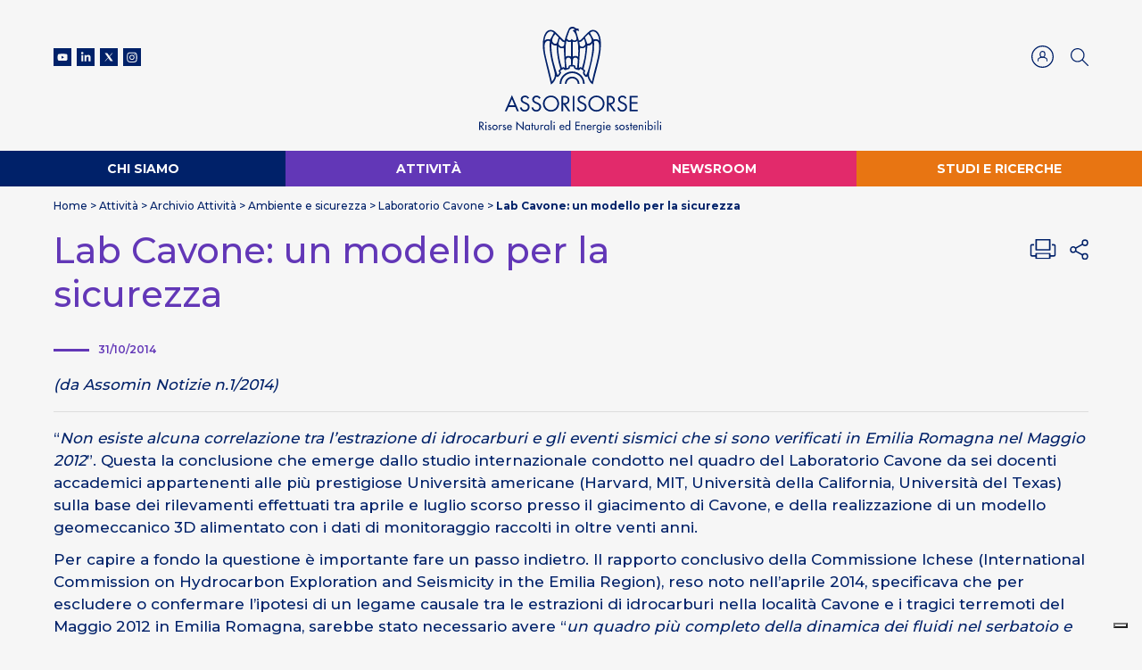

--- FILE ---
content_type: text/html; charset=UTF-8
request_url: https://www.assorisorse.org/attivita/archivio-attivita/ambiente-e-sicurezza/laboratorio-cavone/lab-cavone-un-modello-per-la-sicurezza/
body_size: 34703
content:
<!DOCTYPE html>
<html lang="it">
<head>
  <!-- Google tag (gtag.js) -->
  <script async src="https://www.googletagmanager.com/gtag/js?id=G-L9ZRRM1H95"></script>
  <script>
  window.dataLayer = window.dataLayer || [];
  function gtag(){dataLayer.push(arguments);}
  gtag('js', new Date());
  gtag('config', 'G-L9ZRRM1H95');
  </script>
  <meta charset="UTF-8">
  <meta name="viewport" content="width=device-width, initial-scale=1.0">
  <meta http-equiv="X-UA-Compatible" content="IE=edge">
  <meta name="google-site-verification" content="mnZ1DIoHmGRRb6HCEKkT2w9PNNv7ZibxReCH6vuNFek">
  <title>Lab Cavone: un modello per la sicurezza - Assorisorse</title>
  <link rel="profile" href="http://gmpg.org/xfn/11">
  <link rel="pingback" href="https://www.assorisorse.org/xmlrpc.php">
  <link rel="icon" href="https://www.assorisorse.org/wp-content/themes/assomineraria/assets/images/favicon.png" type="image/png" />
  <script>var calendar_dates= null;</script>

  <meta name='robots' content='index, follow, max-image-preview:large, max-snippet:-1, max-video-preview:-1' />
	<style>img:is([sizes="auto" i], [sizes^="auto," i]) { contain-intrinsic-size: 3000px 1500px }</style>
	<link rel="alternate" hreflang="it" href="https://www.assorisorse.org/attivita/archivio-attivita/ambiente-e-sicurezza/laboratorio-cavone/lab-cavone-un-modello-per-la-sicurezza/" />
<link rel="alternate" hreflang="x-default" href="https://www.assorisorse.org/attivita/archivio-attivita/ambiente-e-sicurezza/laboratorio-cavone/lab-cavone-un-modello-per-la-sicurezza/" />

	
	<meta name="description" content="“Non esiste alcuna correlazione tra l’estrazione di idrocarburi e gli eventi sismici che si sono verificati in Emilia Romagna nel Maggio 2012..." />
	<link rel="canonical" href="https://www.assorisorse.org/attivita/archivio-attivita/ambiente-e-sicurezza/laboratorio-cavone/lab-cavone-un-modello-per-la-sicurezza/" />
	<meta property="og:locale" content="it_IT" />
	<meta property="og:type" content="article" />
	<meta property="og:title" content="Lab Cavone: un modello per la sicurezza - Assorisorse" />
	<meta property="og:description" content="“Non esiste alcuna correlazione tra l’estrazione di idrocarburi e gli eventi sismici che si sono verificati in Emilia Romagna nel Maggio 2012..." />
	<meta property="og:url" content="https://www.assorisorse.org/attivita/archivio-attivita/ambiente-e-sicurezza/laboratorio-cavone/lab-cavone-un-modello-per-la-sicurezza/" />
	<meta property="og:site_name" content="Assorisorse" />
	<meta property="article:modified_time" content="2023-04-11T11:52:37+00:00" />
	<meta name="twitter:card" content="summary_large_image" />
	<script type="application/ld+json" class="yoast-schema-graph">{"@context":"https://schema.org","@graph":[{"@type":"WebPage","@id":"https://www.assorisorse.org/attivita/archivio-attivita/ambiente-e-sicurezza/laboratorio-cavone/lab-cavone-un-modello-per-la-sicurezza/","url":"https://www.assorisorse.org/attivita/archivio-attivita/ambiente-e-sicurezza/laboratorio-cavone/lab-cavone-un-modello-per-la-sicurezza/","name":"Lab Cavone: un modello per la sicurezza - Assorisorse","isPartOf":{"@id":"https://www.assorisorse.org/#website"},"datePublished":"2014-10-31T09:01:00+00:00","dateModified":"2023-04-11T11:52:37+00:00","description":"“Non esiste alcuna correlazione tra l’estrazione di idrocarburi e gli eventi sismici che si sono verificati in Emilia Romagna nel Maggio 2012...","breadcrumb":{"@id":"https://www.assorisorse.org/attivita/archivio-attivita/ambiente-e-sicurezza/laboratorio-cavone/lab-cavone-un-modello-per-la-sicurezza/#breadcrumb"},"inLanguage":"it-IT","potentialAction":[{"@type":"ReadAction","target":["https://www.assorisorse.org/attivita/archivio-attivita/ambiente-e-sicurezza/laboratorio-cavone/lab-cavone-un-modello-per-la-sicurezza/"]}]},{"@type":"BreadcrumbList","@id":"https://www.assorisorse.org/attivita/archivio-attivita/ambiente-e-sicurezza/laboratorio-cavone/lab-cavone-un-modello-per-la-sicurezza/#breadcrumb","itemListElement":[{"@type":"ListItem","position":1,"name":"Home","item":"https://www.assorisorse.org/"},{"@type":"ListItem","position":2,"name":"Attività","item":"https://www.assorisorse.org/attivita/"},{"@type":"ListItem","position":3,"name":"Archivio Attività","item":"https://www.assorisorse.org/attivita/archivio-attivita/"},{"@type":"ListItem","position":4,"name":"Ambiente e sicurezza","item":"https://www.assorisorse.org/attivita/archivio-attivita/ambiente-e-sicurezza/"},{"@type":"ListItem","position":5,"name":"Laboratorio Cavone","item":"https://www.assorisorse.org/attivita/archivio-attivita/ambiente-e-sicurezza/laboratorio-cavone/"},{"@type":"ListItem","position":6,"name":"Lab Cavone: un modello per la sicurezza"}]},{"@type":"WebSite","@id":"https://www.assorisorse.org/#website","url":"https://www.assorisorse.org/","name":"Assorisorse","description":"","publisher":{"@id":"https://www.assorisorse.org/#organization"},"potentialAction":[{"@type":"SearchAction","target":{"@type":"EntryPoint","urlTemplate":"https://www.assorisorse.org/?s={search_term_string}"},"query-input":{"@type":"PropertyValueSpecification","valueRequired":true,"valueName":"search_term_string"}}],"inLanguage":"it-IT"},{"@type":"Organization","@id":"https://www.assorisorse.org/#organization","name":"Assorisorse","url":"https://www.assorisorse.org/","logo":{"@type":"ImageObject","inLanguage":"it-IT","@id":"https://www.assorisorse.org/#/schema/logo/image/","url":"https://www.assorisorse.org/wp-content/uploads/2023/01/assorisorse.svg","contentUrl":"https://www.assorisorse.org/wp-content/uploads/2023/01/assorisorse.svg","width":1,"height":1,"caption":"Assorisorse"},"image":{"@id":"https://www.assorisorse.org/#/schema/logo/image/"}}]}</script>
	


<link rel='dns-prefetch' href='//cdn.iubenda.com' />
<link rel='stylesheet' id='wp-block-library-css' href='https://www.assorisorse.org/wp-includes/css/dist/block-library/style.min.css?ver=6.8.3' type='text/css' media='all' />
<style id='classic-theme-styles-inline-css' type='text/css'>
/*! This file is auto-generated */
.wp-block-button__link{color:#fff;background-color:#32373c;border-radius:9999px;box-shadow:none;text-decoration:none;padding:calc(.667em + 2px) calc(1.333em + 2px);font-size:1.125em}.wp-block-file__button{background:#32373c;color:#fff;text-decoration:none}
</style>
<style id='global-styles-inline-css' type='text/css'>
:root{--wp--preset--aspect-ratio--square: 1;--wp--preset--aspect-ratio--4-3: 4/3;--wp--preset--aspect-ratio--3-4: 3/4;--wp--preset--aspect-ratio--3-2: 3/2;--wp--preset--aspect-ratio--2-3: 2/3;--wp--preset--aspect-ratio--16-9: 16/9;--wp--preset--aspect-ratio--9-16: 9/16;--wp--preset--color--black: #000000;--wp--preset--color--cyan-bluish-gray: #abb8c3;--wp--preset--color--white: #ffffff;--wp--preset--color--pale-pink: #f78da7;--wp--preset--color--vivid-red: #cf2e2e;--wp--preset--color--luminous-vivid-orange: #ff6900;--wp--preset--color--luminous-vivid-amber: #fcb900;--wp--preset--color--light-green-cyan: #7bdcb5;--wp--preset--color--vivid-green-cyan: #00d084;--wp--preset--color--pale-cyan-blue: #8ed1fc;--wp--preset--color--vivid-cyan-blue: #0693e3;--wp--preset--color--vivid-purple: #9b51e0;--wp--preset--gradient--vivid-cyan-blue-to-vivid-purple: linear-gradient(135deg,rgba(6,147,227,1) 0%,rgb(155,81,224) 100%);--wp--preset--gradient--light-green-cyan-to-vivid-green-cyan: linear-gradient(135deg,rgb(122,220,180) 0%,rgb(0,208,130) 100%);--wp--preset--gradient--luminous-vivid-amber-to-luminous-vivid-orange: linear-gradient(135deg,rgba(252,185,0,1) 0%,rgba(255,105,0,1) 100%);--wp--preset--gradient--luminous-vivid-orange-to-vivid-red: linear-gradient(135deg,rgba(255,105,0,1) 0%,rgb(207,46,46) 100%);--wp--preset--gradient--very-light-gray-to-cyan-bluish-gray: linear-gradient(135deg,rgb(238,238,238) 0%,rgb(169,184,195) 100%);--wp--preset--gradient--cool-to-warm-spectrum: linear-gradient(135deg,rgb(74,234,220) 0%,rgb(151,120,209) 20%,rgb(207,42,186) 40%,rgb(238,44,130) 60%,rgb(251,105,98) 80%,rgb(254,248,76) 100%);--wp--preset--gradient--blush-light-purple: linear-gradient(135deg,rgb(255,206,236) 0%,rgb(152,150,240) 100%);--wp--preset--gradient--blush-bordeaux: linear-gradient(135deg,rgb(254,205,165) 0%,rgb(254,45,45) 50%,rgb(107,0,62) 100%);--wp--preset--gradient--luminous-dusk: linear-gradient(135deg,rgb(255,203,112) 0%,rgb(199,81,192) 50%,rgb(65,88,208) 100%);--wp--preset--gradient--pale-ocean: linear-gradient(135deg,rgb(255,245,203) 0%,rgb(182,227,212) 50%,rgb(51,167,181) 100%);--wp--preset--gradient--electric-grass: linear-gradient(135deg,rgb(202,248,128) 0%,rgb(113,206,126) 100%);--wp--preset--gradient--midnight: linear-gradient(135deg,rgb(2,3,129) 0%,rgb(40,116,252) 100%);--wp--preset--font-size--small: 13px;--wp--preset--font-size--medium: 20px;--wp--preset--font-size--large: 36px;--wp--preset--font-size--x-large: 42px;--wp--preset--spacing--20: 0.44rem;--wp--preset--spacing--30: 0.67rem;--wp--preset--spacing--40: 1rem;--wp--preset--spacing--50: 1.5rem;--wp--preset--spacing--60: 2.25rem;--wp--preset--spacing--70: 3.38rem;--wp--preset--spacing--80: 5.06rem;--wp--preset--shadow--natural: 6px 6px 9px rgba(0, 0, 0, 0.2);--wp--preset--shadow--deep: 12px 12px 50px rgba(0, 0, 0, 0.4);--wp--preset--shadow--sharp: 6px 6px 0px rgba(0, 0, 0, 0.2);--wp--preset--shadow--outlined: 6px 6px 0px -3px rgba(255, 255, 255, 1), 6px 6px rgba(0, 0, 0, 1);--wp--preset--shadow--crisp: 6px 6px 0px rgba(0, 0, 0, 1);}:where(.is-layout-flex){gap: 0.5em;}:where(.is-layout-grid){gap: 0.5em;}body .is-layout-flex{display: flex;}.is-layout-flex{flex-wrap: wrap;align-items: center;}.is-layout-flex > :is(*, div){margin: 0;}body .is-layout-grid{display: grid;}.is-layout-grid > :is(*, div){margin: 0;}:where(.wp-block-columns.is-layout-flex){gap: 2em;}:where(.wp-block-columns.is-layout-grid){gap: 2em;}:where(.wp-block-post-template.is-layout-flex){gap: 1.25em;}:where(.wp-block-post-template.is-layout-grid){gap: 1.25em;}.has-black-color{color: var(--wp--preset--color--black) !important;}.has-cyan-bluish-gray-color{color: var(--wp--preset--color--cyan-bluish-gray) !important;}.has-white-color{color: var(--wp--preset--color--white) !important;}.has-pale-pink-color{color: var(--wp--preset--color--pale-pink) !important;}.has-vivid-red-color{color: var(--wp--preset--color--vivid-red) !important;}.has-luminous-vivid-orange-color{color: var(--wp--preset--color--luminous-vivid-orange) !important;}.has-luminous-vivid-amber-color{color: var(--wp--preset--color--luminous-vivid-amber) !important;}.has-light-green-cyan-color{color: var(--wp--preset--color--light-green-cyan) !important;}.has-vivid-green-cyan-color{color: var(--wp--preset--color--vivid-green-cyan) !important;}.has-pale-cyan-blue-color{color: var(--wp--preset--color--pale-cyan-blue) !important;}.has-vivid-cyan-blue-color{color: var(--wp--preset--color--vivid-cyan-blue) !important;}.has-vivid-purple-color{color: var(--wp--preset--color--vivid-purple) !important;}.has-black-background-color{background-color: var(--wp--preset--color--black) !important;}.has-cyan-bluish-gray-background-color{background-color: var(--wp--preset--color--cyan-bluish-gray) !important;}.has-white-background-color{background-color: var(--wp--preset--color--white) !important;}.has-pale-pink-background-color{background-color: var(--wp--preset--color--pale-pink) !important;}.has-vivid-red-background-color{background-color: var(--wp--preset--color--vivid-red) !important;}.has-luminous-vivid-orange-background-color{background-color: var(--wp--preset--color--luminous-vivid-orange) !important;}.has-luminous-vivid-amber-background-color{background-color: var(--wp--preset--color--luminous-vivid-amber) !important;}.has-light-green-cyan-background-color{background-color: var(--wp--preset--color--light-green-cyan) !important;}.has-vivid-green-cyan-background-color{background-color: var(--wp--preset--color--vivid-green-cyan) !important;}.has-pale-cyan-blue-background-color{background-color: var(--wp--preset--color--pale-cyan-blue) !important;}.has-vivid-cyan-blue-background-color{background-color: var(--wp--preset--color--vivid-cyan-blue) !important;}.has-vivid-purple-background-color{background-color: var(--wp--preset--color--vivid-purple) !important;}.has-black-border-color{border-color: var(--wp--preset--color--black) !important;}.has-cyan-bluish-gray-border-color{border-color: var(--wp--preset--color--cyan-bluish-gray) !important;}.has-white-border-color{border-color: var(--wp--preset--color--white) !important;}.has-pale-pink-border-color{border-color: var(--wp--preset--color--pale-pink) !important;}.has-vivid-red-border-color{border-color: var(--wp--preset--color--vivid-red) !important;}.has-luminous-vivid-orange-border-color{border-color: var(--wp--preset--color--luminous-vivid-orange) !important;}.has-luminous-vivid-amber-border-color{border-color: var(--wp--preset--color--luminous-vivid-amber) !important;}.has-light-green-cyan-border-color{border-color: var(--wp--preset--color--light-green-cyan) !important;}.has-vivid-green-cyan-border-color{border-color: var(--wp--preset--color--vivid-green-cyan) !important;}.has-pale-cyan-blue-border-color{border-color: var(--wp--preset--color--pale-cyan-blue) !important;}.has-vivid-cyan-blue-border-color{border-color: var(--wp--preset--color--vivid-cyan-blue) !important;}.has-vivid-purple-border-color{border-color: var(--wp--preset--color--vivid-purple) !important;}.has-vivid-cyan-blue-to-vivid-purple-gradient-background{background: var(--wp--preset--gradient--vivid-cyan-blue-to-vivid-purple) !important;}.has-light-green-cyan-to-vivid-green-cyan-gradient-background{background: var(--wp--preset--gradient--light-green-cyan-to-vivid-green-cyan) !important;}.has-luminous-vivid-amber-to-luminous-vivid-orange-gradient-background{background: var(--wp--preset--gradient--luminous-vivid-amber-to-luminous-vivid-orange) !important;}.has-luminous-vivid-orange-to-vivid-red-gradient-background{background: var(--wp--preset--gradient--luminous-vivid-orange-to-vivid-red) !important;}.has-very-light-gray-to-cyan-bluish-gray-gradient-background{background: var(--wp--preset--gradient--very-light-gray-to-cyan-bluish-gray) !important;}.has-cool-to-warm-spectrum-gradient-background{background: var(--wp--preset--gradient--cool-to-warm-spectrum) !important;}.has-blush-light-purple-gradient-background{background: var(--wp--preset--gradient--blush-light-purple) !important;}.has-blush-bordeaux-gradient-background{background: var(--wp--preset--gradient--blush-bordeaux) !important;}.has-luminous-dusk-gradient-background{background: var(--wp--preset--gradient--luminous-dusk) !important;}.has-pale-ocean-gradient-background{background: var(--wp--preset--gradient--pale-ocean) !important;}.has-electric-grass-gradient-background{background: var(--wp--preset--gradient--electric-grass) !important;}.has-midnight-gradient-background{background: var(--wp--preset--gradient--midnight) !important;}.has-small-font-size{font-size: var(--wp--preset--font-size--small) !important;}.has-medium-font-size{font-size: var(--wp--preset--font-size--medium) !important;}.has-large-font-size{font-size: var(--wp--preset--font-size--large) !important;}.has-x-large-font-size{font-size: var(--wp--preset--font-size--x-large) !important;}
:where(.wp-block-post-template.is-layout-flex){gap: 1.25em;}:where(.wp-block-post-template.is-layout-grid){gap: 1.25em;}
:where(.wp-block-columns.is-layout-flex){gap: 2em;}:where(.wp-block-columns.is-layout-grid){gap: 2em;}
:root :where(.wp-block-pullquote){font-size: 1.5em;line-height: 1.6;}
</style>
<link rel='stylesheet' id='wpml-legacy-horizontal-list-0-css' href='https://www.assorisorse.org/wp-content/plugins/sitepress-multilingual-cms/templates/language-switchers/legacy-list-horizontal/style.min.css?ver=1' type='text/css' media='all' />
<link data-minify="1" rel='stylesheet' id='style-css' href='https://www.assorisorse.org/wp-content/cache/min/1/wp-content/themes/assomineraria/style.css?ver=1763563076' type='text/css' media='all' />
<link rel='stylesheet' id='wp-print-style-css' href='https://www.assorisorse.org/wp-content/themes/assomineraria/print.min.css?ver=20130821' type='text/css' media='print' />

<script  type="text/javascript" class=" _iub_cs_skip" type="text/javascript" id="iubenda-head-inline-scripts-0">
/* <![CDATA[ */

var _iub = _iub || [];
_iub.csConfiguration = {"askConsentAtCookiePolicyUpdate":true,"consentOnContinuedBrowsing":false,"floatingPreferencesButtonDisplay":"bottom-right","invalidateConsentWithoutLog":true,"perPurposeConsent":true,"siteId":2018790,"whitelabel":false,"cookiePolicyId":97973833,"lang":"it", "banner":{ "acceptButtonCaptionColor":"#FFFFFF","acceptButtonColor":"#0073CE","acceptButtonDisplay":true,"backgroundColor":"#FFFFFF","brandBackgroundColor":"#FFFFFF","brandTextColor":"#000000","closeButtonDisplay":false,"customizeButtonCaptionColor":"#4D4D4D","customizeButtonColor":"#DADADA","customizeButtonDisplay":true,"explicitWithdrawal":true,"listPurposes":true,"position":"float-top-center","rejectButtonCaptionColor":"#FFFFFF","rejectButtonColor":"#0073CE","rejectButtonDisplay":true,"textColor":"#000000" }};
/* ]]> */
</script>
<script data-minify="1"  type="text/javascript" charset="UTF-8" async="" class=" _iub_cs_skip" type="text/javascript" src="https://www.assorisorse.org/wp-content/cache/min/1/cs/iubenda_cs.js?ver=1763563077" id="iubenda-head-scripts-0-js"></script>
<link rel="https://api.w.org/" href="https://www.assorisorse.org/wp-json/" /><link rel="alternate" title="JSON" type="application/json" href="https://www.assorisorse.org/wp-json/wp/v2/pages/41757" /><link rel="EditURI" type="application/rsd+xml" title="RSD" href="https://www.assorisorse.org/xmlrpc.php?rsd" />
<link rel='shortlink' href='https://www.assorisorse.org/?p=41757' />
<link rel="alternate" title="oEmbed (JSON)" type="application/json+oembed" href="https://www.assorisorse.org/wp-json/oembed/1.0/embed?url=https%3A%2F%2Fwww.assorisorse.org%2Fattivita%2Farchivio-attivita%2Fambiente-e-sicurezza%2Flaboratorio-cavone%2Flab-cavone-un-modello-per-la-sicurezza%2F" />
<link rel="alternate" title="oEmbed (XML)" type="text/xml+oembed" href="https://www.assorisorse.org/wp-json/oembed/1.0/embed?url=https%3A%2F%2Fwww.assorisorse.org%2Fattivita%2Farchivio-attivita%2Fambiente-e-sicurezza%2Flaboratorio-cavone%2Flab-cavone-un-modello-per-la-sicurezza%2F&#038;format=xml" />
        <!--[if lte IE 9]>
        <meta http-equiv="Refresh" content="0; url=https://www.assorisorse.org/oldbrowser/">
        <![endif]-->
    		<style type="text/css" id="wp-custom-css">
			body.home section.paragraph {
	display: none;
}
.aligncenter {
	margin: 0 auto !important;
}		</style>
		  </head>
<body class="wp-singular page-template page-template-page-templates page-template-title-page page-template-page-templatestitle-page-php page page-id-41757 page-child parent-pageid-5154 wp-theme-assomineraria">

    <header id="site-header" >
    <div class="container">
        <div class="row">
        <div class="login_mobile login_link d-lg-none" >
                            <a data-toggle="modal" data-target="#login_modal">
                    <svg width:="20px" height:="20px" id="Livello_1" data-name="Livello 1" xmlns="http://www.w3.org/2000/svg" viewBox="0 0 79.86 79.86">
                        <defs>
                            <style>.login_link .cls-1,.login_link .cls-2{fill:none;stroke:#002169;stroke-linejoin:round;}.login_link .cls-1{stroke-width:4.27px;}.login_link .cls-2{stroke-width:3.5px;}</style>
                        </defs>
                        <circle class="cls-1" cx="39.93" cy="39.93" r="37.8"/>
                        <path class="cls-2" d="M467.65,686.42c4.84,0,8.45-4,8.45-9v-3c0-5-3.61-9.06-8.45-9.06s-8.45,4.06-8.45,9.06v3C459.2,682.37,462.81,686.42,467.65,686.42Z" transform="translate(-427.72 -644.32)"/>
                        <path class="cls-2" d="M483.5,701.21v-6.43c0-5.82-10.59-8.45-15.85-8.45S451.8,689,451.8,694.78v6.43" transform="translate(-427.72 -644.32)"/>
                    </svg>
                </a>
                                </div>
                <button class="hamburger hamburger--vortex d-lg-none" type="button" >
                        <span class="hamburger-box">
                            <span class="hamburger-inner"></span>
                        </span>
                    </button>
            <div class="col-lg-4">
                <div class="header_social">
                    <a href="https://www.youtube.com/channel/UCAQlkYFvCx53R3Z10pJwbfA" target="_blank">
                        <svg width="20px" height="20px" viewBox="0 0 20 20" version="1.1" xmlns="http://www.w3.org/2000/svg" xmlns:xlink="http://www.w3.org/1999/xlink">
                            <g id="Desktop" stroke="none" stroke-width="1" fill="none" fill-rule="evenodd">
                                <g id="01_Home@2x" class="head_social_icons" transform="translate(-140.000000, -60.000000)" fill="#FFFFFF">
                                    <g id="Group-5" transform="translate(140.000000, 60.000000)">
                                        <path d="M20,-9.76996262e-14 L20,19.9993912 L-5.77315973e-13,19.9993912 L-5.77315973e-13,-9.76996262e-14 L20,-9.76996262e-14 Z M10.2877106,6.32689429 L9.89951085,6.32689429 C9.1584127,6.33096252 6.51174603,6.35944014 5.77222222,6.55878345 C5.29611111,6.68672316 4.92166667,7.06360413 4.79444444,7.54205979 C4.58534392,8.32698398 4.56542958,9.88318953 4.56353298,10.1724901 L4.56353298,10.2662184 C4.56542958,10.5554757 4.58534392,12.1114541 4.79444444,12.8963783 C4.92166667,13.3748339 5.29611111,13.7517149 5.77222222,13.8796546 C6.57337302,14.0956099 9.61276786,14.1110353 10.0428796,14.1121371 L10.1443425,14.1121371 C10.5744529,14.1110353 13.6138294,14.0956099 14.4147222,13.8796546 C14.8905556,13.7517149 15.2655556,13.3748339 15.3927778,12.8963783 C15.590873,12.1527659 15.6191723,10.717127 15.6232151,10.3221203 L15.6232151,10.11658 C15.6191723,9.72151493 15.590873,8.28567218 15.3927778,7.54205979 C15.2655556,7.06360413 14.8905556,6.68672316 14.4147222,6.55878345 C13.6754365,6.35944014 11.0288039,6.33096252 10.2877106,6.32689429 Z M8.96236111,8.57595696 L11.8531944,10.2191913 L8.96236111,11.8624256 L8.96236111,8.57595696 Z" id="Combined-Shape"></path>
                                    </g>
                                </g>
                            </g>
                        </svg>
                    </a>
                    <a href="https://www.linkedin.com/company/assorisorse" target="_blank">
                        <svg width="20px" height="20px" viewBox="0 0 20 20" version="1.1" xmlns="http://www.w3.org/2000/svg" xmlns:xlink="http://www.w3.org/1999/xlink">
                            <g id="Desktop" stroke="none" stroke-width="1" fill="none" fill-rule="evenodd">
                                <g id="01_Home@2x" class="head_social_icons" transform="translate(-167.000000, -60.000000)" fill="#FFFFFF">
                                    <g id="Group-5" transform="translate(140.000000, 60.000000)">
                                        <path d="M35.7252778,14.8385086 L35.7252778,7.75159228 L37.8311111,7.75159228 L37.8311111,8.70600587 C37.8311111,8.70600587 38.4644444,7.53539915 39.9686111,7.53539915 C41.4727778,7.53539915 42.5494444,8.45290172 42.5494444,10.3511829 L42.5494444,14.8385086 L40.3644444,14.8385086 L40.3644444,11.1185436 C40.3644444,10.0980787 39.9766667,9.52859438 39.1688889,9.52859438 C38.2902778,9.52859438 37.8311111,10.121946 37.8311111,11.1185436 L37.8311111,14.8385086 L35.7252778,14.8385086 Z M32.1258333,14.8385086 L34.3213889,14.8385086 L34.3213889,7.75159228 L32.1258333,7.75159228 L32.1258333,14.8385086 Z M33.2130556,6.82354372 C32.4961111,6.82354372 31.9147222,6.23796283 31.9147222,5.51583891 C31.9147222,4.793715 32.4961111,4.20813411 33.2130556,4.20813411 C33.9302778,4.20813411 34.5116667,4.793715 34.5116667,5.51583891 C34.5116667,6.23796283 33.9302778,6.82354372 33.2130556,6.82354372 L33.2130556,6.82354372 Z M27,0 L27,19.9993912 L36.9894444,19.9993912 L47,19.9993912 L47,0 L27,0 Z" id="Fill-4"></path>
                                    </g>
                                </g>
                            </g>
                        </svg>
                    </a>
                    <a href="https://twitter.com/Assorisorse" target="_blank">
                      <svg version="1.1" id="Livello_1" xmlns="http://www.w3.org/2000/svg" xmlns:xlink="http://www.w3.org/1999/xlink" x="0px" y="0px"
                      	 viewBox="0 0 20 20" style="enable-background:new 0 0 20 20;width:20px;height:20px;" xml:space="preserve">
                      <style type="text/css">
                      	.head_social_icons{fill:#FFFFFF;}
                      </style>
                      <path class="head_social_icons" d="M0,0v20h20V0H0z M11.9,14.6L9.3,11l-3.2,3.6H5.4L9,10.5L5.4,5.4h2.8l2.4,3.4l3-3.4h0.8l-3.4,3.9l3.7,5.3H11.9z" />
                      </svg>
                    </a>
                    <a href="https://www.instagram.com/naturalresourcesworld" target="_blank">
                        <svg width="20px" height="20px" viewBox="0 0 20 20" version="1.1" xmlns="http://www.w3.org/2000/svg" xmlns:xlink="http://www.w3.org/1999/xlink">
                            <g id="Desktop" stroke="none" stroke-width="1" fill="none" fill-rule="evenodd">
                                <g id="01_Home@2x" class="head_social_icons" transform="translate(-220.000000, -60.000000)" fill="#FFFFFF">
                                    <g id="Group-5" transform="translate(140.000000, 60.000000)">
                                        <path d="M100,-3.55271368e-15 L100,20 L80,20 L80,-3.55271368e-15 L100,-3.55271368e-15 Z M89.9883333,4.63878327 L89.74463,4.6388449 C88.4306782,4.63955764 88.2273457,4.64669313 87.6580556,4.672643 C87.0563889,4.70011934 86.6452778,4.79559268 86.2858333,4.93519469 C85.9138889,5.07951486 85.5988889,5.27268186 85.2847222,5.58657822 C84.9705556,5.90075213 84.7772222,6.21548111 84.6327778,6.58682801 C84.4927778,6.9459632 84.3972222,7.3567206 84.37,7.95786961 C84.3470833,8.45998353 84.3388272,8.67704199 84.3367117,9.62299311 L84.3367117,10.9494281 C84.3388272,11.8955976 84.3470833,12.1128103 84.37,12.6146929 C84.3972222,13.2158419 84.4927778,13.6265993 84.6327778,13.985457 C84.7772222,14.3568039 84.9705556,14.6718104 85.2847222,14.9859843 C85.5988889,15.2998807 85.9138889,15.4930477 86.2858333,15.6373678 C86.6452778,15.7769698 87.0563889,15.8721656 87.6580556,15.8999195 C88.1603704,15.9228165 88.3777701,15.9310655 89.3245936,15.9331792 L90.6521708,15.9331792 C91.5990972,15.9310655 91.8163426,15.9228165 92.3188889,15.8999195 C92.9205556,15.8721656 93.3313889,15.7769698 93.6911111,15.6373678 C94.0625,15.4930477 94.3777778,15.2998807 94.6919444,14.9859843 C95.0063889,14.6718104 95.1994444,14.3568039 95.3441667,13.985457 C95.4838889,13.6265993 95.5791667,13.2158419 95.6066667,12.6146929 C95.6298148,12.1128103 95.6381096,11.8955976 95.6402315,10.9494281 L95.6402315,9.62299311 C95.6381096,8.67704199 95.6298148,8.45998353 95.6066667,7.95786961 C95.5791667,7.3567206 95.4838889,6.9459632 95.3441667,6.58682801 C95.1994444,6.21548111 95.0063889,5.90075213 94.6919444,5.58657822 C94.3777778,5.27268186 94.0625,5.07951486 93.6911111,4.93519469 C93.3313889,4.79559268 92.9205556,4.70011934 92.3188889,4.672643 C91.7828395,4.64821959 91.5713992,4.64046221 90.4527557,4.63903987 L90.232078,4.6388449 Z M89.2539876,5.68682948 L90.5502741,5.68682948 C91.4734637,5.68879875 91.6793217,5.69658628 92.1732888,5.71914328 C92.7213023,5.74427823 93.0187874,5.83570314 93.2171108,5.91276523 C93.4792403,6.01468605 93.6667913,6.13649386 93.8631812,6.33315409 C94.0598473,6.52981432 94.1816588,6.71708348 94.2835826,6.97948126 C94.360647,7.17752253 94.4520747,7.47527496 94.4772104,8.0229958 C94.4997681,8.51694811 94.507364,8.72260813 94.5092694,9.64602582 L94.5092694,10.9424857 C94.507364,11.8659034 94.4997681,12.0715634 94.4772104,12.5655157 C94.4520747,13.1132365 94.360647,13.410989 94.2835826,13.6090302 C94.1816588,13.871428 94.0598473,14.0586972 93.8631812,14.2553574 C93.6667913,14.4520176 93.4792403,14.5738255 93.2171108,14.6757463 C93.0187874,14.7528084 92.7213023,14.8442333 92.1732888,14.869092 C91.6795519,14.891649 91.4737322,14.8994365 90.5503892,14.9014058 L89.2538917,14.9014058 C88.3303505,14.8994365 88.1248761,14.891649 87.630909,14.869092 C87.0828955,14.8442333 86.7851341,14.7528084 86.5873632,14.6757463 C86.3249575,14.5738255 86.1376827,14.4520176 85.9410166,14.2553574 C85.7443505,14.0586972 85.622539,13.871428 85.5203389,13.6090302 C85.4435508,13.410989 85.3518469,13.1132365 85.3267112,12.5655157 C85.3043837,12.0715634 85.2966343,11.8659034 85.2946714,10.9424857 L85.2946714,9.64602582 C85.2966343,8.72260813 85.3043837,8.51694811 85.3267112,8.0229958 C85.3518469,7.47527496 85.4435508,7.17752253 85.5203389,6.97948126 C85.622539,6.71708348 85.7443505,6.52981432 85.9410166,6.33315409 C86.1376827,6.13649386 86.3249575,6.01468605 86.5873632,5.91276523 C86.7851341,5.83570314 87.0828955,5.74427823 87.630909,5.71914328 C88.1248761,5.69658628 88.3305423,5.68879875 89.2539876,5.68682948 L90.5502741,5.68682948 Z M89.902237,7.40815637 C88.3079155,7.40815637 87.0157749,8.70025828 87.0157749,10.2942558 C87.0157749,11.887977 88.3079155,13.1803551 89.902237,13.1803551 C91.496006,13.1803551 92.7884229,11.887977 92.7884229,10.2942558 C92.7884229,8.70025828 91.496006,7.40815637 89.902237,7.40815637 Z M89.9020981,8.43137255 C90.9308992,8.43137255 91.7647059,9.26539243 91.7647059,10.2941176 C91.7647059,11.3228429 90.9308992,12.1568627 89.9020981,12.1568627 C88.8732971,12.1568627 88.0392157,11.3228429 88.0392157,10.2941176 C88.0392157,9.26539243 88.8732971,8.43137255 89.9020981,8.43137255 Z M92.9022241,6.61958199 C92.5298843,6.61958199 92.2279797,6.92147754 92.2279797,7.29408239 C92.2279797,7.66641103 92.5298843,7.96858279 92.9022241,7.96858279 C93.2748401,7.96858279 93.5767447,7.66641103 93.5767447,7.29408239 C93.5767447,6.92147754 93.2748401,6.61958199 92.9022241,6.61958199 Z" id="Combined-Shape"></path>
                                    </g>
                                </g>
                            </g>
                        </svg>
                    </a>
                </div>
            </div>
            <div class="col-lg-4 text-center">
                <a href="/" class="logo_link">
                <svg class="logo_sticky" width="180px" height="100px" id="Livello_1" data-name="Livello 1" xmlns="http://www.w3.org/2000/svg" viewBox="0 0 543.68 358.93">
                    <defs>
                        <style>
                            .cls-1{fill:#242f66}
                        </style>
                    </defs>
                    <path class="cls-1" d="M296.6,234.82H303a27.54,27.54,0,0,0-55.08,0h6.37a21.17,21.17,0,0,1,42.34,0Z"/>
                    <path class="cls-1" d="M275.43,187.91c-26.11,0-47.36,21-47.36,46.91h6.37c0-22.35,18.38-40.55,41-40.55s41,18.2,41,40.55h6.36C322.79,209,301.54,187.91,275.43,187.91Z"/>
                    <path class="cls-1" d="M188.55,207.84c2.31,9.66,4.67,19.31,7.12,29.46,11.16-7.93,17.14-18.52,20.22-31.07l4.63,3.13c6.71-3.75,9.79-10.24,13.27-16.21l-3.12-7.58,11.4-7.9c4.38,7.39,9.78,4.68,15.11,3s11.4-2.83,9.46-11.11h15.15c-.88,7.73,4.3,9.56,10.2,11.27,5.72,1.65,11.15,4,14.92-3.44l11.25,8.41c-3.64,8.15-2,13,6.31,21.23,3.11,3.08,5.81,1.41,8.52-.62,5.45,16.8,12.87,27.63,20.2,30.05,6-23.8,12.19-47.59,18.12-71.43,7.06-28.34,13.83-56.74,12.36-86.31-.65-13.14-2.45-26-10.19-37.08-8.07-11.59-23.8-14-34.24-4.59-8.95,8-16.94,17.13-25.53,25.58-3.37,3.33-5.84,8.08-12.77,8.72C297.27,59.13,293.58,46.87,289.7,34l7.41-.35,2.55,3,1-.35c-.44-3.3-.89-6.59-1.34-9.94-5.8-1-9.6.54-15.12-5.08-2.12-1.51-8.8-3.4-16.23,0a17.52,17.52,0,0,0-5.94,7c-3.37,7.33-6.36,14.87-9.07,22.48-2.27,6.37-3.92,12.95-6.24,20.76-2.9-1.74-5.23-2.61-6.83-4.21-9.22-9.21-18.16-18.69-27.4-27.89-11.21-11.17-27-10.94-36.19,1.14a50.23,50.23,0,0,0-8.13,17.5c-5.61,21.78-4.19,43.86.39,65.51C174.64,152.16,181.81,179.67,188.55,207.84Zm139.3-5.61-5.92-8.43c1-3.67,1.89-6.76,2.72-9.73l-6.23-4.88c3.27-15,7-29.58,9.48-44.35s3.53-29.73,5.25-45c7,.93,13.85-.82,18.07-8.65C356.47,99,340.5,181.77,327.85,202.23ZM376.55,108c-4.47,34.93-13.83,62.09-20.9,93.1-1.83,8-3.75,16-5.63,24l-1.44.61c-2.37-4.22-5.07-8.3-7-12.71-4.59-10.22-2.08-20.32.46-30.65,5.22-21.2,10.44-42.44,14.28-63.92,2.12-11.88,1.52-24.25,2-36.41a47.13,47.13,0,0,0-.76-7.19c7.38-5.2,16.43-1.75,18.46,7.37C378.07,91.62,377.62,99.69,376.55,108Zm-8.78-63.86a45.32,45.32,0,0,1,9.37,27.43c-5.78-7-13-6-20.74-4.49l-13.81-25C350.45,34.42,360.76,35,367.77,44.18Zm-31,2.68a40.61,40.61,0,0,1,12,21.8c1.7,8.09-5.37,15-16.17,14.48-2.68-7.12-5.51-14.65-8.88-23.63ZM320.6,65.38c1.64,6.48,3.94,12.39,4.43,18.46.48,5.8-8.2,12.1-13.84,10.78-3.82-.89-7-2.83-7.38-7.49-.27-3.25-.92-6.47-1.51-10.5C311.41,77.7,313.66,69.31,320.6,65.38ZM305.32,98.59c7.37,3.33,14.36,1.94,20.94-4.31a276.41,276.41,0,0,1-14,80.13l-5.87-3.29L300.72,175C302.25,149.66,303.77,124.37,305.32,98.59Zm-34,49.23v15.11c-8.83,2.66-8.83,2.66-10.82,10.73l-5.76,1.87c-.77-6.24-1.57-12.08-2.19-17.94a89.61,89.61,0,0,1-.68-11.33c.16-6.5,3.75-10.42,9.21-10.59s9.67,3.93,10.26,10.25C271.4,146.55,271.32,147.19,271.32,147.82ZM294,174c0,.25-.39.47-1,1.11l-4.76-1.7c-1.26-8.57-1.26-8.57-11.11-10.29.34-6.58.25-13.37,1.17-20,.71-5.17,5-7.88,9.87-7.42s8.75,4,8.5,9.14C296.28,154.6,295,164.31,294,174Zm1.21-102.45c3.95,20.6,3.57,40.26,2.51,60.71-6.69-4-13-3.82-19.87-.55V75.57C284.14,78,289.93,77.52,295.25,71.58ZM265.61,33.3c2.55-6.22,10.59-8.85,16.75-6.22,1.07.45,1.67,2,2.91,3.56l-7.46,1.77c.12.9.08,1.36.21,1.49,9.33,8.94,12.45,18.58,13.74,29.75.72,6.24-7.28,9.64-13,6.16a52.77,52.77,0,0,1-5.59-4.56c-1.72,3.62-5.38,6.77-9.91,5.42-3-.9-5.24-4.61-8.28-7.49C258.81,52.29,261.8,42.63,265.61,33.3Zm-12,37.76c5.08,6.6,10.77,6.48,17,4.91v55.14c-9.87-2.82-12.41-2.27-19.57.88C250.39,111.74,249.67,92.06,253.63,71.06ZM227.69,192.81,220.4,203c-13.1-40-25.31-78.75-23.09-120.64,5,6.68,11.56,8.34,19.52,7.24-.1,30.57,5.38,59.85,14.25,89.12C225.24,182,221.23,186.16,227.69,192.81Zm20.53-18L243,171.26,236.57,174a280.52,280.52,0,0,1-14.06-79.38c10.27,6.91,10.6,6.52,21,4.33C245.05,124.12,246.63,149.37,248.22,174.83Zm-2.37-98.18c0,13.29-.85,16.11-9.41,18.34-2-.79-5.06-1.17-6.83-2.88-2.44-2.36-5.58-5.79-5.45-8.63.26-6,2.46-11.8,4.06-18.57C235,69.38,237.35,77.89,245.85,76.65ZM224.53,60.31c-1.57,4.86-3.17,9.47-4.55,14.15-2.21,7.51-4.85,9.92-10,8.85-5.45-1.14-10.61-7.82-9.92-13.44,1.08-8.77,5.34-16,11.74-22.86ZM187.71,38.46c6.27-3,13.19-1.68,18.55,3.65l-14,25.39c-8-2.52-14.73-2.21-20.31,4.31C170.57,62.37,178.2,43,187.71,38.46ZM171.35,89.64c.29-6.75,2.14-12.84,8.79-16.28,3.94-2,7.56-1.78,11.28,1.32-.43,4.46-1.31,9-1.23,13.49a290.28,290.28,0,0,0,10.89,73.08c3,10.84,6,21.71,8.32,32.71,2.51,12-2,22.27-10.25,32.51-1.22-5.28-2.14-9.53-3.18-13.75-5.72-23.21-11.62-46.37-17.15-69.61C174.64,125.54,170.57,107.9,171.35,89.64Z"/>
                    <path class="cls-1" d="M74.61,338.57,48.23,277.09,21.15,338.57h7.16l7.08-16.66H60.45l6.93,16.66ZM38,315.84l10-23.5,9.8,23.5Z"/>
                    <path class="cls-1" d="M114.92,321.45c0-9.34-6.46-13.16-14.08-16.5L97,303.24c-4-1.79-9.19-4.13-9.19-9.19,0-5.37,4.52-9.1,9.73-9.1,5,0,7.78,2.33,10.12,6.38l5.21-3.35a16.85,16.85,0,0,0-15.17-9.1c-8.72,0-16.42,5.84-16.42,14.94,0,8.41,5.91,11.91,12.76,15l3.58,1.56c5.45,2.49,10.82,4.82,10.82,11.67,0,6.61-5.76,11.44-12.07,11.44s-10.89-4.91-11.75-10.9l-6.38,1.79c1.87,9.11,8.87,15.18,18.29,15.18A18.12,18.12,0,0,0,114.92,321.45Z"/>
                    <path class="cls-1" d="M144.34,305l-3.89-1.71c-4-1.79-9.19-4.13-9.19-9.19,0-5.37,4.52-9.1,9.73-9.1,5,0,7.78,2.33,10.12,6.38l5.21-3.35a16.85,16.85,0,0,0-15.17-9.1c-8.72,0-16.42,5.84-16.42,14.94,0,8.41,5.91,11.91,12.76,15l3.58,1.56c5.45,2.49,10.82,4.82,10.82,11.67,0,6.61-5.76,11.44-12.07,11.44s-10.89-4.91-11.75-10.9l-6.38,1.79c1.87,9.11,8.87,15.18,18.29,15.18a18.12,18.12,0,0,0,18.44-18.13C158.42,312.11,152,308.29,144.34,305Z"/>
                    <path class="cls-1" d="M195.62,278.88a30.35,30.35,0,1,0,30.58,30.43A30.6,30.6,0,0,0,195.62,278.88Zm0,54.63a24.28,24.28,0,1,1,24-24.28A24.26,24.26,0,0,1,195.62,333.51Z"/>
                    <path class="cls-1" d="M265,296.08c0-13.23-10.35-16.19-21.48-16.19h-8.48v58.68h6.54V312.81h1.63L261,338.57h8l-18.68-26.31C259.35,311.49,265,305.1,265,296.08Zm-23.42,11V286h1.94c7.86,0,14.95.93,14.95,10.58,0,9.11-7.48,10.51-14.87,10.51Z"/>
                    <rect class="cls-1" x="277.4" y="279.89" width="6.54" height="58.67"/>
                    <path class="cls-1" d="M315.69,305l-3.89-1.71c-4-1.79-9.18-4.13-9.18-9.19,0-5.37,4.51-9.1,9.73-9.1,5,0,7.78,2.33,10.11,6.38l5.22-3.35a16.86,16.86,0,0,0-15.18-9.1c-8.71,0-16.42,5.84-16.42,14.94,0,8.41,5.92,11.91,12.76,15l3.58,1.56c5.45,2.49,10.82,4.82,10.82,11.67,0,6.61-5.76,11.44-12.06,11.44s-10.9-4.91-11.75-10.9l-6.38,1.79c1.86,9.11,8.87,15.18,18.28,15.18a18.12,18.12,0,0,0,18.45-18.13C329.78,312.11,323.32,308.29,315.69,305Z"/>
                    <path class="cls-1" d="M367,278.88a30.35,30.35,0,1,0,30.59,30.43A30.6,30.6,0,0,0,367,278.88Zm0,54.63a24.28,24.28,0,1,1,24-24.28A24.26,24.26,0,0,1,367,333.51Z"/>
                    <path class="cls-1" d="M421.68,312.26c9-.77,14.71-7.16,14.71-16.18,0-13.23-10.35-16.19-21.48-16.19h-8.48v58.68H413V312.81h1.64l17.74,25.76h8ZM413,307.05V286h2c7.86,0,14.94.93,14.94,10.58,0,9.11-7.47,10.51-14.86,10.51Z"/>
                    <path class="cls-1" d="M482.53,321.45c0-9.34-6.45-13.16-14.08-16.5l-3.89-1.71c-4-1.79-9.19-4.13-9.19-9.19,0-5.37,4.52-9.1,9.73-9.1,5,0,7.78,2.33,10.12,6.38l5.21-3.35a16.85,16.85,0,0,0-15.17-9.1c-8.72,0-16.42,5.84-16.42,14.94,0,8.41,5.91,11.91,12.76,15l3.58,1.56c5.45,2.49,10.82,4.82,10.82,11.67,0,6.61-5.76,11.44-12.06,11.44s-10.9-4.91-11.76-10.9l-6.38,1.79c1.87,9.11,8.87,15.18,18.29,15.18A18.11,18.11,0,0,0,482.53,321.45Z"/>
                    <polygon class="cls-1" points="522.53 332.5 498.64 332.5 498.64 309.46 521.83 309.46 521.83 303.39 498.64 303.39 498.64 285.96 522.53 285.96 522.53 279.89 492.11 279.89 492.11 338.57 522.53 338.57 522.53 332.5"/>
                    </svg>
                    <svg class="logo_def" width="205px" height="119px" viewBox="0 0 205 119" version="1.1" xmlns="http://www.w3.org/2000/svg" xmlns:xlink="http://www.w3.org/1999/xlink">
                        <g id="Desktop" stroke="none" stroke-width="1" fill="none" fill-rule="evenodd">
                            <g id="01_Home@2x" class="header_logo" transform="translate(-618.000000, -21.000000)" fill="#FFFFFF">
                            <path d="M752.233698,130.815668 C753.029585,130.815668 753.677664,131.195744 754.128918,131.818648 L754.229538,131.966643 L754.254027,131.966643 L754.254027,130.987089 L755.356024,130.987089 L755.356024,136.607787 C755.356024,138.579648 754.792781,140 752.564297,140 C751.033745,140 749.910736,139.093876 749.804845,137.587323 L749.797059,137.403674 L750.899056,137.403674 C750.899056,138.432205 751.609233,139.019937 752.613275,139.019937 C753.915775,139.019937 754.228687,138.165293 754.252502,137.059505 L754.254027,136.913897 L754.254027,135.824144 L754.229538,135.824144 C753.788739,136.473098 753.090807,136.913897 752.282676,136.913897 C750.51948,136.913897 749.539926,135.456301 749.539926,133.81606 C749.539926,132.248264 750.580702,130.815668 752.233698,130.815668 Z M659.826313,127.044183 L666.757163,134.305632 L666.757163,127.484982 L667.908138,127.484982 L667.908138,137.097869 L660.977289,129.83591 L660.977289,136.718292 L659.826313,136.718292 L659.826313,127.044183 Z M793.067856,130.815361 C794.827609,130.815361 795.687437,132.068233 795.746609,133.683779 L795.749894,133.864731 L795.749894,134.036153 L791.378127,134.036153 C791.390371,135.015706 792.05157,135.934548 793.10459,135.934548 C793.889107,135.934548 794.336218,135.565029 794.72941,134.962832 L794.819318,134.819796 L795.749894,135.346306 C795.211139,136.338613 794.206587,136.913591 793.092345,136.913591 C791.341394,136.913591 790.27613,135.591704 790.27613,133.901464 C790.27613,132.138269 791.21895,130.815361 793.067856,130.815361 Z M778.13023,130.815361 C779.844448,130.815361 781.191334,132.138269 781.191334,133.864731 C781.191334,135.591704 779.844448,136.913591 778.13023,136.913591 C776.416012,136.913591 775.069126,135.591704 775.069126,133.864731 C775.069126,132.138269 776.416012,130.815361 778.13023,130.815361 Z M681.106854,130.986834 L681.106854,134.158648 C681.106854,135.076979 681.339498,135.885111 682.429761,135.885111 C683.465026,135.885111 683.726751,135.155772 683.750335,134.295484 L683.752158,134.158648 L683.752158,130.986834 L684.854155,130.986834 L684.854155,134.281092 C684.854155,135.848888 684.11949,136.913642 682.429761,136.913642 C680.80453,136.913642 680.062782,135.929217 680.008129,134.459727 L680.004856,134.281092 L680.004856,130.986834 L681.106854,130.986834 Z M671.985172,130.815668 C672.769689,130.815668 673.416956,131.195744 673.868152,131.79904 L673.968767,131.942154 L673.993256,131.942154 L673.993256,130.987089 L675.095253,130.987089 L675.095253,136.717986 L673.993256,136.717986 L673.993256,135.824144 L673.968767,135.824144 C673.527968,136.473098 672.842281,136.913897 672.021905,136.913897 C670.270953,136.913897 669.279156,135.456301 669.279156,133.81606 C669.279156,132.248264 670.319931,130.815668 671.985172,130.815668 Z M720.202917,126.088813 L720.202917,136.717986 L719.10092,136.717986 L719.10092,135.824144 L719.076431,135.824144 C718.635632,136.473098 717.9377,136.913897 717.129569,136.913897 C715.366373,136.913897 714.38682,135.456301 714.38682,133.81606 C714.38682,132.248264 715.427595,130.815668 717.080591,130.815668 C717.876478,130.815668 718.524558,131.195744 718.975812,131.79904 L719.076431,131.942154 L719.10092,131.942154 L719.10092,126.088813 L720.202917,126.088813 Z M652.063762,130.815361 C653.823514,130.815361 654.683343,132.068233 654.742514,133.683779 L654.745799,133.864731 L654.745799,134.036153 L650.374032,134.036153 C650.386277,135.015706 651.047475,135.934548 652.100495,135.934548 C652.885012,135.934548 653.332123,135.565029 653.725315,134.962832 L653.815223,134.819796 L654.745799,135.346306 C654.207045,136.338613 653.202492,136.913591 652.088251,136.913591 C650.337299,136.913591 649.272035,135.591704 649.272035,133.901464 C649.272035,132.138269 650.214855,130.815361 652.063762,130.815361 Z M772.216177,130.815565 C772.860422,130.815565 773.389902,131.138992 773.708313,131.679909 L773.783462,131.819608 L772.88962,132.29714 C772.754931,132.015518 772.47331,131.795119 772.154955,131.795119 C771.848844,131.795119 771.554978,132.040007 771.554978,132.358362 C771.554978,132.860893 772.216177,133.080782 772.88962,133.386893 C773.563063,133.693513 774.212017,134.109824 774.212017,135.0154 C774.212017,136.105663 773.30593,136.913795 772.240666,136.913795 C771.460084,136.913795 770.668293,136.494089 770.320141,135.775746 L770.25656,135.628131 L771.19989,135.199577 C771.432534,135.628131 771.714156,135.934242 772.240666,135.934242 C772.705954,135.934242 773.110019,135.615887 773.110019,135.12611 C773.110019,134.858264 772.997524,134.712287 772.797141,134.565139 L772.705954,134.501645 L771.628445,133.926157 C770.991735,133.583314 770.526447,133.264959 770.526447,132.481316 C770.526447,131.55023 771.285601,130.815565 772.216177,130.815565 Z M808.104102,126.088813 L808.104102,131.942154 L808.12859,131.942154 C808.581634,131.256466 809.267321,130.815668 810.12443,130.815668 C811.777937,130.815668 812.818712,132.248264 812.818712,133.81606 C812.818712,135.456301 811.838648,136.913897 810.075453,136.913897 C809.329485,136.913897 808.677416,136.538305 808.234811,135.970102 L808.12859,135.824144 L808.104102,135.824144 L808.104102,136.717986 L807.002104,136.717986 L807.002104,126.088813 L808.104102,126.088813 Z M635.766954,130.815361 C637.481172,130.815361 638.828058,132.138269 638.828058,133.864731 C638.828058,135.591704 637.481172,136.913591 635.766954,136.913591 C634.052736,136.913591 632.70585,135.591704 632.70585,133.864731 C632.70585,132.138269 634.052736,130.815361 635.766954,130.815361 Z M784.117596,130.815565 C784.761841,130.815565 785.291321,131.138992 785.609732,131.679909 L785.684882,131.819608 L784.791039,132.29714 C784.656351,132.015518 784.374729,131.795119 784.056374,131.795119 C783.750264,131.795119 783.456398,132.040007 783.456398,132.358362 C783.456398,132.860893 784.117596,133.080782 784.791039,133.386893 C785.464482,133.693513 786.113436,134.109824 786.113436,135.0154 C786.113436,136.105663 785.207349,136.913795 784.142085,136.913795 C783.361504,136.913795 782.569712,136.494089 782.22156,135.775746 L782.15798,135.628131 L783.1008,135.199577 C783.333954,135.628131 783.615575,135.934242 784.142085,135.934242 C784.607373,135.934242 785.011439,135.615887 785.011439,135.12611 C785.011439,134.858264 784.898943,134.712287 784.69856,134.565139 L784.607373,134.501645 L783.529864,133.926157 C782.893155,133.583314 782.427867,133.264959 782.427867,132.481316 C782.427867,131.55023 783.187021,130.815565 784.117596,130.815565 Z M629.852901,130.815565 C630.497146,130.815565 631.026626,131.138992 631.345037,131.679909 L631.420186,131.819608 L630.526344,132.29714 C630.391655,132.015518 630.110034,131.795119 629.791679,131.795119 C629.485568,131.795119 629.191702,132.040007 629.191702,132.358362 C629.191702,132.860893 629.852901,133.080782 630.526344,133.386893 C631.199787,133.693513 631.848741,134.109824 631.848741,135.0154 C631.848741,136.105663 630.942654,136.913795 629.87739,136.913795 C629.096808,136.913795 628.305017,136.494089 627.956865,135.775746 L627.893284,135.628131 L628.836614,135.199577 C629.069258,135.628131 629.35088,135.934242 629.87739,135.934242 C630.342678,135.934242 630.746743,135.615887 630.746743,135.12611 C630.746743,134.858264 630.634248,134.712287 630.433865,134.565139 L630.342678,134.501645 L629.265169,133.926157 C628.628459,133.583314 628.163172,133.264959 628.163172,132.481316 C628.163172,131.55023 628.922325,130.815565 629.852901,130.815565 Z M646.345976,130.815565 C646.990221,130.815565 647.519702,131.138992 647.838112,131.679909 L647.913262,131.819608 L647.019419,132.29714 C646.884731,132.015518 646.603109,131.795119 646.284754,131.795119 C645.978644,131.795119 645.684778,132.040007 645.684778,132.358362 C645.684778,132.860893 646.345976,133.080782 647.019419,133.386893 C647.692862,133.693513 648.341816,134.109824 648.341816,135.0154 C648.341816,136.105663 647.43573,136.913795 646.370465,136.913795 C645.589884,136.913795 644.798092,136.494089 644.44994,135.775746 L644.38636,135.628131 L645.32918,135.199577 C645.562334,135.628131 645.843955,135.934242 646.370465,135.934242 C646.835753,135.934242 647.239819,135.615887 647.239819,135.12611 C647.239819,134.858264 647.127323,134.712287 646.926941,134.565139 L646.835753,134.501645 L645.758245,133.926157 C645.121535,133.583314 644.656247,133.264959 644.656247,132.481316 C644.656247,131.55023 645.415401,130.815565 646.345976,130.815565 Z M693.473918,130.815668 C694.258435,130.815668 694.905703,131.195744 695.356899,131.79904 L695.457513,131.942154 L695.482002,131.942154 L695.482002,130.987089 L696.584,130.987089 L696.584,136.717986 L695.482002,136.717986 L695.482002,135.824144 L695.457513,135.824144 C695.016714,136.473098 694.331027,136.913897 693.510651,136.913897 C691.7597,136.913897 690.767902,135.456301 690.767902,133.81606 C690.767902,132.248264 691.808677,130.815668 693.473918,130.815668 Z M762.837209,130.815361 C764.596961,130.815361 765.45679,132.068233 765.515962,133.683779 L765.519247,133.864731 L765.519247,134.036153 L761.14748,134.036153 C761.159724,135.015706 761.820923,135.934548 762.873942,135.934548 C763.65846,135.934548 764.105571,135.565029 764.498762,134.962832 L764.588671,134.819796 L765.519247,135.346306 C764.980492,136.338613 763.97594,136.913591 762.861698,136.913591 C761.110747,136.913591 760.045482,135.591704 760.045482,133.901464 C760.045482,132.138269 760.988302,130.815361 762.837209,130.815361 Z M710.909303,130.815361 C712.669056,130.815361 713.528884,132.068233 713.588056,133.683779 L713.591341,133.864731 L713.591341,134.036153 L709.219574,134.036153 C709.231818,135.015706 709.893017,135.934548 710.946037,135.934548 C711.730554,135.934548 712.177665,135.565029 712.570857,134.962832 L712.660765,134.819796 L713.591341,135.346306 C713.052586,136.338613 712.048034,136.913591 710.933792,136.913591 C709.182841,136.913591 708.117577,135.591704 708.117577,133.901464 C708.117577,132.138269 709.060397,130.815361 710.909303,130.815361 Z M741.483202,130.815361 C743.242955,130.815361 744.102783,132.068233 744.161955,133.683779 L744.16524,133.864731 L744.16524,134.036153 L739.793473,134.036153 C739.805717,135.015706 740.466916,135.934548 741.519936,135.934548 C742.304453,135.934548 742.751564,135.565029 743.144756,134.962832 L743.234664,134.819796 L744.16524,135.346306 C743.626485,136.338613 742.621933,136.913591 741.507691,136.913591 C739.75674,136.913591 738.691476,135.591704 738.691476,133.901464 C738.691476,132.138269 739.634296,130.815361 741.483202,130.815361 Z M730.843417,127.484727 L730.843417,128.538257 L727.034893,128.538257 L727.034893,131.121829 L730.733217,131.121829 L730.733217,132.174849 L727.034893,132.174849 L727.034893,135.665018 L730.843417,135.665018 L730.843417,136.718037 L725.883918,136.718037 L725.883918,127.484727 L730.843417,127.484727 Z M788.745935,128.795237 L788.745935,130.986987 L789.823443,130.986987 L789.823443,132.015518 L788.745935,132.015518 L788.745935,136.717884 L787.643937,136.717884 L787.643937,132.015518 L787.043961,132.015518 L787.043961,130.986987 L787.643937,130.986987 L787.643937,128.795237 L788.745935,128.795237 Z M626.16723,130.986936 L626.16723,136.717833 L625.065232,136.717833 L625.065232,130.986936 L626.16723,130.986936 Z M818.743836,126.08866 L818.743836,136.717833 L817.641838,136.717833 L817.641838,126.08866 L818.743836,126.08866 Z M758.429372,130.986936 L758.429372,136.717833 L757.327375,136.717833 L757.327375,130.986936 L758.429372,130.986936 Z M678.08284,128.795237 L678.08284,130.986987 L679.160349,130.986987 L679.160349,132.015518 L678.08284,132.015518 L678.08284,136.717884 L676.980843,136.717884 L676.980843,132.015518 L676.380866,132.015518 L676.380866,130.986987 L676.980843,130.986987 L676.980843,128.795237 L678.08284,128.795237 Z M821.952383,130.986936 L821.952383,136.717833 L820.850386,136.717833 L820.850386,130.986936 L821.952383,130.986936 Z M748.180694,130.815616 C748.44599,130.815616 748.711285,130.892144 748.948533,131.016856 L749.087291,131.097238 L748.58476,132.10128 C748.388849,131.929858 748.16845,131.868636 747.911317,131.868636 C746.775248,131.868636 746.59142,132.876891 746.577582,133.779409 L746.576676,133.90172 L746.576676,136.717935 L745.474678,136.717935 L745.474678,130.987038 L746.576676,130.987038 L746.576676,131.917614 L746.613409,131.917614 C746.882786,131.244171 747.446029,130.815616 748.180694,130.815616 Z M689.396425,130.815616 C689.661721,130.815616 689.927017,130.892144 690.164264,131.016856 L690.303022,131.097238 L689.800491,132.10128 C689.604581,131.929858 689.384181,131.868636 689.127048,131.868636 C687.990979,131.868636 687.807151,132.876891 687.793314,133.779409 L687.792407,133.90172 L687.792407,136.717935 L686.690409,136.717935 L686.690409,130.987038 L687.792407,130.987038 L687.792407,131.917614 L687.82914,131.917614 C688.098517,131.244171 688.66176,130.815616 689.396425,130.815616 Z M702.668811,130.986936 L702.668811,136.717833 L701.566814,136.717833 L701.566814,130.986936 L702.668811,130.986936 Z M815.536309,130.986936 L815.536309,136.717833 L814.434312,136.717833 L814.434312,130.986936 L815.536309,130.986936 Z M735.287732,130.815514 C736.841831,130.815514 737.286506,131.823524 737.318413,133.141527 L737.320305,133.301131 L737.320305,136.717833 L736.218308,136.717833 L736.218308,133.43633 C736.218308,132.456776 736.083619,131.795068 734.957133,131.795068 C733.591409,131.795068 733.538882,132.949774 733.536861,133.963843 L733.53678,136.717833 L732.434783,136.717833 L732.434783,130.986936 L733.53678,130.986936 L733.53678,131.758845 L733.561269,131.758845 C733.904113,131.146114 734.5898,130.815514 735.287732,130.815514 Z M619.644115,127.485829 C620.3916,127.491477 621.171814,127.53845 621.833012,127.913129 C622.604411,128.366172 623.04572,129.236036 623.04572,130.117634 C623.04572,131.440541 622.163612,132.542538 620.82897,132.701206 L620.82897,132.701206 L623.743652,136.717884 L622.347278,136.717884 L619.629018,132.811405 L619.151485,132.811405 L619.151485,136.717884 L618,136.717884 L618,127.485084 Z M799.839223,130.815514 C801.393322,130.815514 801.837997,131.823524 801.869904,133.141527 L801.871796,133.301131 L801.871796,136.717833 L800.769798,136.717833 L800.769798,133.43633 C800.769798,132.456776 800.63511,131.795068 799.508623,131.795068 C798.197529,131.795068 798.096676,132.859245 798.088918,133.841563 L798.088271,136.717833 L796.986274,136.717833 L796.986274,130.986936 L798.088271,130.986936 L798.088271,131.758845 L798.11276,131.758845 C798.455604,131.146114 799.141291,130.815514 799.839223,130.815514 Z M699.461285,126.08866 L699.461285,136.717833 L698.359287,136.717833 L698.359287,126.08866 L699.461285,126.08866 Z M642.905194,130.815616 C643.170489,130.815616 643.435785,130.892144 643.673032,131.016856 L643.81179,131.097238 L643.309259,132.10128 C643.113349,131.929858 642.892949,131.868636 642.635816,131.868636 C641.499747,131.868636 641.315919,132.876891 641.302082,133.779409 L641.301175,133.90172 L641.301175,136.717935 L640.199178,136.717935 L640.199178,130.987038 L641.301175,130.987038 L641.301175,131.917614 L641.337908,131.917614 C641.607285,131.244171 642.170529,130.815616 642.905194,130.815616 Z M805.0306,130.986936 L805.0306,136.717833 L803.928603,136.717833 L803.928603,130.986936 L805.0306,130.986936 Z M717.300991,131.795221 C716.16226,131.795221 715.488817,132.787019 715.488817,133.852283 C715.488817,134.929791 716.137771,135.934344 717.300991,135.934344 C718.501454,135.934344 719.162142,134.979279 719.162142,133.852283 C719.162142,132.738041 718.488699,131.795221 717.300991,131.795221 Z M672.193327,131.795221 C671.054596,131.795221 670.381153,132.787019 670.381153,133.852283 C670.381153,134.929791 671.030107,135.934344 672.193327,135.934344 C673.39379,135.934344 674.054478,134.979279 674.054478,133.852283 C674.054478,132.738041 673.381035,131.795221 672.193327,131.795221 Z M809.855053,131.795221 C808.716322,131.795221 808.042879,132.787019 808.042879,133.852283 C808.042879,134.929791 808.691834,135.934344 809.855053,135.934344 C811.055006,135.934344 811.716204,134.979279 811.716204,133.852283 C811.716204,132.738041 811.042761,131.795221 809.855053,131.795221 Z M693.682073,131.795221 C692.543342,131.795221 691.8699,132.787019 691.8699,133.852283 C691.8699,134.929791 692.518854,135.934344 693.682073,135.934344 C694.882536,135.934344 695.543224,134.979279 695.543224,133.852283 C695.543224,132.738041 694.869781,131.795221 693.682073,131.795221 Z M752.454097,131.795221 C751.315367,131.795221 750.641924,132.787019 750.641924,133.852283 C750.641924,134.929791 751.290878,135.934344 752.454097,135.934344 C753.65405,135.934344 754.315249,134.979279 754.315249,133.852283 C754.315249,132.738041 753.641806,131.795221 752.454097,131.795221 Z M778.13023,131.868891 C777.040477,131.868891 776.171123,132.774978 776.171123,133.864731 C776.171123,134.94224 777.040477,135.860571 778.13023,135.860571 C779.219983,135.860571 780.089336,134.94224 780.089336,133.864731 C780.089336,132.774978 779.219983,131.868891 778.13023,131.868891 Z M635.766954,131.868891 C634.677201,131.868891 633.807847,132.774978 633.807847,133.864731 C633.807847,134.94224 634.677201,135.860571 635.766954,135.860571 C636.856707,135.860571 637.726061,134.94224 637.726061,133.864731 C637.726061,132.774978 636.856707,131.868891 635.766954,131.868891 Z M741.483202,131.770426 C740.676512,131.770426 740.065053,132.313191 739.883618,133.060998 L739.854695,133.203533 L743.063242,133.203533 C742.928044,132.345913 742.3648,131.770426 741.483202,131.770426 Z M793.067856,131.770426 C792.261165,131.770426 791.649707,132.313191 791.468272,133.060998 L791.439349,133.203533 L794.647896,133.203533 C794.512698,132.345913 793.949454,131.770426 793.067856,131.770426 Z M710.909303,131.770426 C710.102612,131.770426 709.491154,132.313191 709.309719,133.060998 L709.280796,133.203533 L712.489343,133.203533 C712.354145,132.345913 711.790901,131.770426 710.909303,131.770426 Z M762.837209,131.770426 C762.030518,131.770426 761.41906,132.313191 761.237624,133.060998 L761.208702,133.203533 L764.417249,133.203533 C764.28205,132.345913 763.718807,131.770426 762.837209,131.770426 Z M652.063762,131.770426 C651.257071,131.770426 650.645613,132.313191 650.464177,133.060998 L650.435254,133.203533 L653.643802,133.203533 C653.508603,132.345913 652.94536,131.770426 652.063762,131.770426 Z M619.457596,128.513105 L619.151485,128.513105 L619.151485,131.856341 L619.518818,131.856341 C620.694282,131.856341 621.967701,131.635941 621.967701,130.166101 C621.967701,128.72126 620.596326,128.513105 619.457596,128.513105 L619.457596,128.513105 Z M757.878323,127.594978 C758.294633,127.594978 758.637476,127.937822 758.637476,128.366376 C758.637476,128.782686 758.294633,129.113796 757.878323,129.113796 C757.462013,129.113796 757.119169,128.782686 757.119169,128.366376 C757.119169,127.937822 757.462013,127.594978 757.878323,127.594978 Z M625.616333,127.594978 C626.032643,127.594978 626.375487,127.937822 626.375487,128.366376 C626.375487,128.782686 626.032643,129.113796 625.616333,129.113796 C625.200023,129.113796 624.857179,128.782686 624.857179,128.366376 C624.857179,127.937822 625.200023,127.594978 625.616333,127.594978 Z M702.118017,127.594978 C702.534327,127.594978 702.877171,127.937822 702.877171,128.366376 C702.877171,128.782686 702.534327,129.113796 702.118017,129.113796 C701.701707,129.113796 701.358863,128.782686 701.358863,128.366376 C701.358863,127.937822 701.701707,127.594978 702.118017,127.594978 Z M814.98531,127.594978 C815.401621,127.594978 815.744464,127.937822 815.744464,128.366376 C815.744464,128.782686 815.401621,129.113796 814.98531,129.113796 C814.569,129.113796 814.226157,128.782686 814.226157,128.366376 C814.226157,127.937822 814.569,127.594978 814.98531,127.594978 Z M821.40118,127.594774 C821.817491,127.594774 822.160334,127.937617 822.160334,128.366172 C822.160334,128.782992 821.817491,129.113592 821.40118,129.113592 C820.98487,129.113592 820.642027,128.782992 820.642027,128.366172 C820.642027,127.937617 820.98487,127.594774 821.40118,127.594774 Z M804.479703,127.594978 C804.896013,127.594978 805.238857,127.937822 805.238857,128.366376 C805.238857,128.782686 804.896013,129.113796 804.479703,129.113796 C804.063393,129.113796 803.72055,128.782686 803.72055,128.366376 C803.72055,127.937822 804.063393,127.594978 804.479703,127.594978 Z M698.601318,98.1091993 C703.572551,98.1091993 707.688206,102.154958 707.688206,107.14864 C707.688206,112.166299 703.572551,116.143184 698.601318,116.143184 C693.630596,116.143184 689.514941,112.166299 689.514941,107.14864 C689.514941,102.154958 693.630596,98.1091993 698.601318,98.1091993 Z M749.513091,98.1091993 C754.484324,98.1091993 758.599978,102.154958 758.599978,107.14864 C758.599978,112.166299 754.484324,116.143184 749.513091,116.143184 C744.542368,116.143184 740.426713,112.166299 740.426713,107.14864 C740.426713,102.154958 744.542368,98.1091993 749.513091,98.1091993 Z M682.417108,98.1087912 C684.278451,98.1087912 685.863815,99.0220037 686.806342,100.603707 L686.925604,100.813787 L685.376686,101.808135 C684.682835,100.606142 683.850725,99.9122916 682.370681,99.9122916 C680.821763,99.9122916 679.480489,101.021942 679.480489,102.617287 C679.480489,104.057664 680.903489,104.754445 682.059783,105.278349 L682.208953,105.345751 L683.36503,105.854405 C685.630757,106.848243 687.55007,107.981362 687.55007,110.755743 C687.55007,113.807663 685.099146,116.143286 682.070183,116.143286 C679.357612,116.143286 677.318585,114.447432 676.691366,111.877725 L676.636723,111.634279 L678.532567,111.102668 C678.787149,112.8827 680.151381,114.339785 682.024267,114.339785 C683.896642,114.339785 685.607799,112.906168 685.607799,110.940939 C685.607799,108.978498 684.124372,108.263711 682.56738,107.551855 L682.39415,107.472708 L681.330416,107.010482 C679.295802,106.085518 677.538729,105.045253 677.538729,102.548412 C677.538729,99.8429066 679.827414,98.1087912 682.417108,98.1087912 Z M778.714391,98.1089952 C780.575733,98.1089952 782.161097,99.0217392 783.103624,100.603852 L783.222887,100.813991 L781.673968,101.808339 C780.980118,100.605836 780.148008,99.9119855 778.668474,99.9119855 C777.119045,99.9119855 775.778282,101.022146 775.778282,102.617491 C775.778282,104.057379 777.200813,104.754609 778.357068,105.278551 L778.506236,105.345955 L779.662312,105.854609 C781.92855,106.848447 783.847352,107.981566 783.847352,110.755947 C783.847352,113.807357 781.396428,116.14349 778.367465,116.14349 C775.654894,116.14349 773.615867,114.447156 772.988649,111.877885 L772.934006,111.634483 L774.83036,111.102872 C775.084431,112.882904 776.448663,114.339479 778.321549,114.339479 C780.194434,114.339479 781.905081,112.906372 781.905081,110.940633 C781.905081,109.051349 780.529503,108.318571 779.037287,107.630821 L778.691432,107.472402 L777.627699,107.010176 C775.593085,106.085722 773.836011,105.045457 773.836011,102.548106 C773.836011,99.8426005 776.125207,98.1089952 778.714391,98.1089952 Z M733.328625,98.1087912 C735.189968,98.1087912 736.775332,99.0220037 737.717859,100.603707 L737.837121,100.813787 L736.288203,101.808135 C735.594353,100.606142 734.762242,99.9122916 733.282199,99.9122916 C731.73328,99.9122916 730.392006,101.021942 730.392006,102.617287 C730.392006,104.057664 731.815006,104.754445 732.971301,105.278349 L733.12047,105.345751 L734.276547,105.854405 C736.542274,106.848243 738.461587,107.981362 738.461587,110.755743 C738.461587,113.807663 736.010663,116.143286 732.9817,116.143286 C730.269129,116.143286 728.230102,114.447432 727.602884,111.877725 L727.548241,111.634279 L729.444084,111.102668 C729.698666,112.8827 731.062898,114.339785 732.935784,114.339785 C734.808159,114.339785 736.519316,112.906168 736.519316,110.940939 C736.519316,108.978498 735.035889,108.263711 733.478897,107.551855 L733.305667,107.472708 L732.241933,107.010482 C730.20732,106.085518 728.450246,105.045253 728.450246,102.548412 C728.450246,99.8429066 730.738931,98.1087912 733.328625,98.1087912 Z M669.492413,98.1089952 C671.353755,98.1089952 672.939119,99.0217392 673.881646,100.603852 L674.000909,100.813991 L672.45199,101.808339 C671.75814,100.605836 670.92603,99.9119855 669.446496,99.9119855 C667.897067,99.9119855 666.556304,101.022146 666.556304,102.617491 C666.556304,104.057379 667.978835,104.754609 669.135091,105.278551 L669.284258,105.345955 L670.440335,105.854609 C672.706572,106.848447 674.625374,107.981566 674.625374,110.755947 C674.625374,113.807357 672.17445,116.14349 669.145488,116.14349 C666.432916,116.14349 664.39389,114.447156 663.767136,111.877885 L663.712538,111.634483 L665.608382,111.102872 C665.862453,112.882904 667.226686,114.339479 669.099571,114.339479 C670.972456,114.339479 672.683103,112.906372 672.683103,110.940633 C672.683103,109.051349 671.307525,108.318571 669.815309,107.630821 L669.469454,107.472402 L668.405721,107.010176 C666.371107,106.085722 664.614033,105.045457 664.614033,102.548106 C664.614033,99.8426005 666.903229,98.1089952 669.492413,98.1089952 Z M724.843449,98.4091365 L724.843449,115.842124 L722.901179,115.842124 L722.901179,98.4091365 L724.843449,98.4091365 Z M712.843717,98.4095957 C716.149709,98.4095957 719.225099,99.2876223 719.225099,103.21808 C719.225099,105.819338 717.638144,107.680849 715.096436,108.002013 L714.855373,108.027585 L720.404134,115.842583 L718.022595,115.842583 L712.751374,108.189823 L712.265679,108.189823 L712.265679,115.842583 L710.323408,115.842583 L710.323408,98.4095957 L712.843717,98.4095957 Z M795.731068,98.4092385 L795.731068,100.212739 L788.632878,100.212739 L788.632878,105.392127 L795.522913,105.392127 L795.522913,107.195117 L788.632878,107.195117 L788.632878,114.039236 L795.731068,114.039236 L795.731068,115.842226 L786.691118,115.842226 L786.691118,98.4092385 L795.731068,98.4092385 Z M763.755489,98.4095957 C767.061482,98.4095957 770.136871,99.2876223 770.136871,103.21808 C770.136871,105.819338 768.549917,107.680849 766.008208,108.002013 L765.767145,108.027585 L771.315906,115.842583 L768.934367,115.842583 L763.663146,108.189823 L763.177451,108.189823 L763.177451,115.842583 L761.23518,115.842583 L761.23518,98.4095957 L763.755489,98.4095957 Z M654.811154,97.5770264 L662.649111,115.842124 L660.498685,115.842124 L658.441113,110.89436 L650.995998,110.89436 L648.891999,115.842124 L646.765042,115.842124 L654.811154,97.5770264 Z M749.513091,99.9121896 C745.513248,99.9121896 742.368984,103.172265 742.368984,107.125681 C742.368984,111.056139 745.559165,114.339683 749.513091,114.339683 C753.467017,114.339683 756.657197,111.056139 756.657197,107.125681 C756.657197,103.172265 753.512933,99.9121896 749.513091,99.9121896 Z M698.601318,99.9121896 C694.601476,99.9121896 691.457212,103.172265 691.457212,107.125681 C691.457212,111.056139 694.647392,114.339683 698.601318,114.339683 C702.555244,114.339683 705.745425,111.056139 705.745425,107.125681 C705.745425,103.172265 702.601161,99.9121896 698.601318,99.9121896 Z M654.764727,102.108481 L651.782191,109.091369 L657.677878,109.091369 L654.764727,102.108481 Z M713.027554,100.213714 L712.265679,100.213096 L712.265679,106.478666 L712.866675,106.478666 C715.063018,106.478666 717.282828,106.062356 717.282828,103.35736 C717.282828,100.641033 715.394475,100.249432 713.210225,100.215736 L713.027554,100.213714 Z M763.939326,100.213714 L763.177451,100.213096 L763.177451,106.478666 L763.778448,106.478666 C765.97479,106.478666 768.1946,106.062356 768.1946,103.35736 C768.1946,100.641033 766.306247,100.249432 764.121998,100.215736 L763.939326,100.213714 Z M724.932527,21.5655274 C726.571748,23.2363801 727.699765,22.7807857 729.424187,23.0756721 C729.558876,24.0715513 729.690503,25.0500842 729.823151,26.0286171 C729.719584,26.0633096 729.616016,26.0980022 729.512959,26.1321845 C729.291539,25.8704601 729.070119,25.6087357 728.756356,25.2373217 C728.119136,25.2669124 727.398246,25.3010947 726.552872,25.3408891 C727.707418,29.1774728 728.803803,32.8191663 729.894067,36.4409625 C731.952149,36.2501537 732.685283,34.8384746 733.688815,33.8502481 C736.238715,31.3386123 738.614642,28.6376981 741.273211,26.2505472 C744.374619,23.4649425 749.047395,24.170527 751.445259,27.6137588 C753.744659,30.9156697 754.281372,34.7272545 754.474732,38.6286316 C754.909409,47.4160409 752.899284,55.8524436 750.802428,64.2730307 C749.038722,71.3569356 747.213283,78.4260452 745.416925,85.4951548 C743.24099,84.7778361 741.035975,81.5595954 739.41461,76.5679551 C738.60954,77.1704824 737.808041,77.6668914 736.883588,76.7531519 C734.412766,74.3124316 733.928602,72.8665701 735.009682,70.4437062 C733.976559,69.6717978 732.904662,68.8713191 731.666956,67.9468657 C730.547102,70.1493301 728.934921,69.4595613 727.236008,68.9677439 C725.537095,68.4759924 724.04077,67.950317 724.18413,65.8366355 L724.203984,65.6199165 L719.702631,65.6199165 C720.246187,67.9357917 718.701385,68.3562822 717.17793,68.8294621 L716.893048,68.9192764 C715.307906,69.4294604 713.702357,70.2335104 712.401388,68.0376785 C711.221842,68.8560136 710.13464,69.6105758 709.016317,70.3855453 C709.346406,71.1885749 709.610681,71.8303864 709.94179,72.6364771 C708.909688,74.4108971 707.994418,76.3409232 706.001129,77.4536345 C705.500129,77.1158927 705.11698,76.8572294 704.623632,76.5245894 C703.709893,80.252504 701.930881,83.3982986 698.617746,85.7543283 C697.888183,82.739651 697.188721,79.8724169 696.501503,77.0021217 C694.4975,68.6315327 692.367992,60.4594052 690.573165,51.9668822 C689.214035,45.5344823 688.792112,38.9755567 690.456333,32.5048929 C690.927233,30.6763934 691.742507,28.7994265 692.874095,27.3056077 C695.593375,23.715953 700.295231,23.6475884 703.627243,26.965315 C706.371523,29.6973503 709.027541,32.5166271 711.766719,35.252744 C712.24221,35.7277253 712.93555,35.9843478 713.796231,36.503205 C714.484469,34.1828881 714.975776,32.2263324 715.649729,30.3345701 C716.454289,28.0729244 717.34354,25.8337268 718.346052,23.6542208 C718.712874,22.8568032 719.274076,22.1644835 720.109758,21.5655274 C722.316304,20.5563835 724.30194,21.1170757 724.932527,21.5655274 Z M722.314467,76.9104416 C726.742477,76.9104416 730.360064,80.4150661 730.49253,84.771806 L730.496288,85.0193062 L728.604526,85.0193062 C728.604526,81.5913799 725.782698,78.8016937 722.314467,78.8016937 C718.923308,78.8016937 716.150142,81.4687714 716.028565,84.7917469 L716.024408,85.0193062 L714.133156,85.0193062 C714.133156,80.5485637 717.80342,76.9104416 722.314467,76.9104416 Z M722.313906,71.0799057 C729.968438,71.0799057 736.215425,77.1653642 736.382865,84.7083585 L736.386311,85.0191531 L734.494549,85.0191531 C734.494549,78.3760472 729.030988,72.971668 722.313906,72.971668 C715.699602,72.971668 710.300133,78.2135188 710.138031,84.7180614 L710.134283,85.0191531 L708.243031,85.0191531 C708.243031,77.3332311 714.555538,71.0799057 722.313906,71.0799057 Z M694.002112,37.0460408 C692.026679,38.0679393 691.477211,39.8770518 691.39099,41.8825852 C691.158856,47.3089023 692.367992,52.5495124 693.61029,57.769205 C695.254103,64.6755659 697.006585,71.5569277 698.704988,78.4510442 C699.014159,79.7055867 699.288128,80.9688023 699.649849,82.5365978 C702.09312,79.4964113 703.440516,76.4536739 702.696157,72.8783043 C702.014551,69.608535 701.116628,66.3806008 700.224826,63.1587888 C698.257556,56.0509052 697.10403,48.8241488 696.987198,41.4479084 C696.96577,40.107655 697.226474,38.7628099 697.355041,37.4388825 C696.247431,36.5174901 695.174004,36.4399422 694.002112,37.0460408 Z M746.700548,37.4919416 C746.777076,38.1607928 746.956661,38.8980087 746.92809,39.628082 C746.7883,43.2401848 746.966864,46.9170809 746.335767,50.4465339 C745.194995,56.8268951 743.643526,63.1394018 742.094097,69.4386438 C741.339024,72.5063802 740.593135,75.5077927 741.955327,78.5449181 C742.542549,79.8535401 743.344048,81.0652271 744.048612,82.3207899 C744.191463,82.260078 744.333805,82.1993661 744.476146,82.1391644 L745.596964,77.3896914 C745.782557,76.5978859 745.966563,75.8057402 746.147509,75.0129142 C748.249977,65.7984809 751.028949,57.7289004 752.357468,47.3517577 C752.675313,44.868182 752.808981,42.4718477 752.187577,39.6831819 C751.583009,36.9720641 748.89536,35.9481248 746.700548,37.4919416 Z M699.104462,39.7311392 C698.445304,52.1786086 702.072712,63.7046857 705.963886,75.5756472 C706.840382,74.3445732 707.452603,73.4844029 708.129107,72.5354607 C706.209284,70.559518 707.400564,69.3223218 709.13723,68.3611351 C706.50162,59.6660691 704.875153,50.9674318 704.903723,41.8836055 C702.53851,42.2091029 700.579914,41.715755 699.104462,39.7311392 Z M744.833785,39.37299 C743.579753,41.6994291 741.556363,42.220327 739.464608,41.9432971 C738.951874,46.4798532 738.626886,50.9286578 737.903445,55.3121588 C737.179494,59.701782 736.05913,64.0250813 735.08723,68.4891913 C735.58721,68.8815228 736.175452,69.3427292 736.938177,69.9396444 C736.690738,70.8222628 736.433605,71.740594 736.129025,72.8293267 C736.620333,73.5287889 737.206534,74.3644703 737.88916,75.3368811 C741.647686,69.2575284 746.390867,44.6605371 744.833785,39.37299 Z M718.22608,55.5577959 L718.051165,55.5585777 C716.42929,55.6101062 715.360965,56.7758767 715.314538,58.7043722 C715.286988,59.8252465 715.400249,60.9542837 715.517592,62.0726071 C715.699217,63.8133549 715.939003,65.5484907 716.168076,67.4019892 C716.887946,67.1683249 717.37007,67.0111882 717.879233,66.8458886 C718.453145,64.5200348 718.470025,64.4516273 720.867756,63.7279726 L721.092372,63.6602997 L721.092882,59.1701702 C721.092882,58.9819123 721.116351,58.7921239 721.099005,58.6059067 C720.936985,56.8620613 719.868763,55.6839319 718.397591,55.5665985 L718.22608,55.5577959 Z M723.186678,57.7783883 C722.914749,59.7528004 722.940259,61.7685374 722.839752,63.7235625 C725.766678,64.2347669 725.766678,64.2347669 726.140643,66.7816054 C726.600319,66.9453745 727.106421,67.127 727.555893,67.287708 C727.726805,67.0953686 727.835474,67.0310854 727.843127,66.9571087 C728.130361,64.0689571 728.507897,61.1848869 728.646667,58.2890825 C728.720643,56.7529184 727.553853,55.7075514 726.120746,55.573373 C724.682027,55.4386844 723.398404,56.2437548 723.186678,57.7783883 Z M737.415199,43.2616125 C735.462725,45.1186823 733.384235,45.530911 731.196056,44.5437049 C730.73434,52.2010567 730.281806,59.7170875 729.828763,67.2443423 C730.387925,66.8591534 730.947086,66.4744747 731.502677,66.0918367 C732.081225,66.4163137 732.560798,66.6851807 733.248016,67.0703696 C735.770366,59.3421022 737.215207,51.561286 737.415199,43.2616125 Z M706.591922,43.3529355 C706.844463,51.5026148 708.256653,59.2635339 710.767268,66.9387421 C711.491219,66.6321215 712.043749,66.3979471 712.665663,66.1341819 C713.191152,66.4908006 713.715111,66.8463988 714.228867,67.1948545 C713.755926,59.6308664 713.287067,52.1291208 712.819228,44.6416603 C709.740268,45.2916347 709.642823,45.4064261 706.591922,43.3529355 Z M728.203827,36.5180003 C726.678249,38.2187169 725.024111,38.4042222 723.244157,37.7771599 L723.045867,37.7041781 L723.045867,54.3912766 C725.077419,53.4193761 726.961529,53.3780512 728.948185,54.5560661 C729.2645,48.478244 729.37572,42.6376575 728.203827,36.5180003 Z M715.837987,36.3634146 C714.660993,42.6019446 714.873229,48.4496737 715.07016,54.4657635 C717.12263,53.5625192 717.896137,53.3789291 720.57911,54.1185586 L720.885237,54.2045493 L720.885237,37.8220306 C719.038371,38.2868083 717.347622,38.3245619 715.837987,36.3634146 Z M708.288284,34.5354253 C707.810752,36.5460604 707.157716,38.2868083 707.080679,40.0520449 C707.043945,40.8963995 707.975031,41.9162573 708.699492,42.6157196 C709.226513,43.1248832 710.13362,43.2386542 710.730025,43.4728287 C713.272272,42.8106099 713.519711,41.9728877 713.525323,38.0235533 C710.998892,38.3924164 710.295858,35.8644546 708.288284,34.5354253 Z M735.736184,34.6747055 C733.67402,35.8435371 733.003128,38.3347656 730.297622,38.0174311 C730.474146,39.2158533 730.666485,40.171428 730.745054,41.1366961 C730.857804,42.5213355 731.803175,43.0978435 732.938845,43.362629 C734.61582,43.7539401 737.192759,41.8836055 737.051948,40.1596938 C736.905015,38.3577238 736.221879,36.5996298 735.736184,34.6747055 Z M703.409905,29.2172672 C701.506408,31.2523912 700.241152,33.4043473 699.921266,36.0103672 C699.716683,37.6791791 701.249275,39.6637949 702.868089,40.0015367 C704.398641,40.3209119 705.181264,39.6051237 705.839911,37.3725585 C706.249589,35.9828173 706.72457,34.6124631 707.190368,33.1701729 C705.978171,31.9023656 704.732302,30.600376 703.409905,29.2172672 Z M740.528342,29.1728812 C739.170742,30.4896661 737.852427,31.7671668 736.652474,32.9303864 C737.654476,35.5986487 738.496279,37.8373362 739.290636,39.9530692 C742.500713,40.0989819 744.600631,38.0521236 744.096569,35.6486468 C743.59965,33.2834337 742.564486,31.1370896 740.528342,29.1728812 Z M696.250492,26.6780814 C693.424583,28.0193551 691.158856,33.7808631 691.580268,36.586365 C693.237346,34.6486861 695.251042,34.5573632 697.616255,35.3052929 C698.976916,32.8293699 700.34727,30.3371211 701.763031,27.761202 C700.169216,26.1796316 698.114705,25.7939325 696.250492,26.6780814 Z M742.267559,27.7622224 C743.659341,30.2825314 745.018982,32.7431488 746.37199,35.1930525 C748.661185,34.7420498 750.815692,34.4481838 752.532972,36.5276938 C752.467158,33.4640389 751.574336,30.7549618 749.750428,28.3764839 C747.667857,25.6597541 744.605222,25.4776184 742.267559,27.7622224 Z M719.397541,25.1454886 C718.263912,27.9147674 717.377722,30.786083 716.243583,34.0206496 C717.146099,34.8782689 717.802195,35.9787358 718.704711,36.2470926 C720.049046,36.6465667 721.138799,35.71293 721.649493,34.6364417 C722.227532,35.1160147 722.719859,35.6318107 723.308611,35.9909802 C725.004463,37.0261436 727.37988,36.0144487 727.166113,34.1609502 C726.781944,30.8422032 725.85494,27.97752 723.084641,25.3220123 C723.046377,25.285279 723.057091,25.1480395 723.022398,24.8807031 C723.646863,24.7322396 724.289695,24.5786742 725.237617,24.3526627 C724.869775,23.8873749 724.68968,23.43025 724.372345,23.2950512 C722.542825,22.5144697 720.154654,23.297092 719.397541,25.1454886 Z" id="Combined-Shape"></path>
                        </g>
                    </g>
                </svg>
                </a>
            </div>
            <div class="col-4 d-none d-lg-block text-right">
                <div class="header_icons">
                    <div class="login_link">
                                                    <a data-toggle="modal" data-target="#login_modal">
                                <svg width:="20px" height:="20px" id="Livello_1" data-name="Livello 1" xmlns="http://www.w3.org/2000/svg" viewBox="0 0 79.86 79.86">
                                    <defs>
                                        <style>.login_link .cls-1,.login_link .cls-2{fill:none;stroke:#002169;stroke-linejoin:round;}.login_link .cls-1{stroke-width:4.27px;}.login_link .cls-2{stroke-width:3.5px;}</style>
                                    </defs>
                                    <circle class="cls-1" cx="39.93" cy="39.93" r="37.8"/>
                                    <path class="cls-2" d="M467.65,686.42c4.84,0,8.45-4,8.45-9v-3c0-5-3.61-9.06-8.45-9.06s-8.45,4.06-8.45,9.06v3C459.2,682.37,462.81,686.42,467.65,686.42Z" transform="translate(-427.72 -644.32)"/>
                                    <path class="cls-2" d="M483.5,701.21v-6.43c0-5.82-10.59-8.45-15.85-8.45S451.8,689,451.8,694.78v6.43" transform="translate(-427.72 -644.32)"/>
                                </svg>
                            </a>
                                                                    </div>

                    <a class="search_link">
                        <svg width="20px" height="20px" viewBox="0 0 20 20" version="1.1" xmlns="http://www.w3.org/2000/svg" xmlns:xlink="http://www.w3.org/1999/xlink">
                            <g id="Desktop" stroke="none" stroke-width="1" fill="none" fill-rule="evenodd">
                                <g id="01_Home@2x" class="search_button" transform="translate(-860.000000, -4170.000000)" fill="#002169" fill-rule="nonzero">
                                    <g id="Group-3" transform="translate(0.000000, 3960.000000)">
                                        <g id="Group" transform="translate(440.000000, 200.000000)">
                                            <path d="M439.376826,30 C439.545602,30 439.694904,29.9348958 439.824732,29.8046875 C439.941577,29.6875 440,29.5410156 440,29.3652344 C440,29.1894531 439.941577,29.0429688 439.824732,28.9257812 L433.768257,22.8125 C434.326517,22.1354167 434.767932,21.3704427 435.092502,20.5175781 C435.417072,19.6647135 435.579357,18.7630208 435.579357,17.8125 C435.579357,16.7317708 435.374878,15.7161458 434.96592,14.765625 C434.556962,13.8151042 433.998702,12.9882812 433.291139,12.2851562 C432.583577,11.5820312 431.755923,11.0253906 430.808179,10.6152344 C429.860435,10.2050781 428.854268,10 427.789679,10 C426.712106,10 425.699448,10.2050781 424.751704,10.6152344 C423.80396,11.0253906 422.976306,11.5820312 422.268744,12.2851562 C421.561181,12.9882812 421.006167,13.8151042 420.6037,14.765625 C420.201233,15.7161458 420,16.7317708 420,17.8125 C420,18.8932292 420.201233,19.9088542 420.6037,20.859375 C421.006167,21.8098958 421.561181,22.6367188 422.268744,23.3398438 C422.976306,24.0429688 423.80396,24.5996094 424.751704,25.0097656 C425.699448,25.4199219 426.712106,25.625 427.789679,25.625 C428.763389,25.625 429.685167,25.4557292 430.555015,25.1171875 C431.424862,24.7786458 432.20383,24.3098958 432.891918,23.7109375 L438.928919,29.8046875 C439.058747,29.9348958 439.208049,30 439.376826,30 Z M427.789679,24.3945312 C426.880883,24.3945312 426.027264,24.2220052 425.228822,23.8769531 C424.43038,23.531901 423.7358,23.0598958 423.145083,22.4609375 C422.554365,21.8619792 422.086985,21.1653646 421.742941,20.3710938 C421.398896,19.5768229 421.226874,18.7239583 421.226874,17.8125 C421.226874,16.9010417 421.398896,16.0481771 421.742941,15.2539062 C422.086985,14.4596354 422.554365,13.7630208 423.145083,13.1640625 C423.7358,12.5651042 424.43038,12.093099 425.228822,11.7480469 C426.027264,11.4029948 426.880883,11.2304688 427.789679,11.2304688 C428.685492,11.2304688 429.532619,11.4029948 430.331061,11.7480469 C431.129503,12.093099 431.824083,12.5651042 432.4148,13.1640625 C433.005518,13.7630208 433.472898,14.4596354 433.816943,15.2539062 C434.160987,16.0481771 434.333009,16.9010417 434.333009,17.8125 C434.333009,18.7239583 434.160987,19.5768229 433.816943,20.3710938 C433.472898,21.1653646 433.005518,21.8619792 432.4148,22.4609375 C431.824083,23.0598958 431.129503,23.531901 430.331061,23.8769531 C429.532619,24.2220052 428.685492,24.3945312 427.789679,24.3945312 Z" id=""></path>
                                        </g>
                                    </g>
                                </g>
                            </g>
                        </svg>
                    </a>
                </div>
            </div>
        </div>

    </div>
    <div class="header_search pt-2" >
              <div class="container">
            <div class="row">
                <div class="col-12">
                  <form action="https://www.assorisorse.org" role="search" method="get" class="search-form">
                      <input id="sidebar-search" placeholder="Cerca nel sito..." type="text" name="s" class="form-control field-search">
                      <button type="submit" class="search-form__submit"><img src="/wp-content/themes/assomineraria/assets/images/search.svg" alt="youtube"></button>
                   </form>
                   <a class="header_search__close"><img src="/wp-content/themes/assomineraria/assets/images/close.svg"></a>
                </div>
            </div>
        </div>
            </div>
    
    <div class="header-nav__main-menu">
            <nav id="main-menu" class="navbar navbar-expand-lg">
                <ul id="main-menu-nav" class="navbar-nav mr-auto" data-menu="parent">
                                            <li class="header-nav__nav-item who-are ">
                            <a href="https://www.assorisorse.org/chi-siamo/"  class="header-nav__nav-link ">Chi Siamo</a>
                                                    </li>
                                            <li class="header-nav__nav-item activities ">
                            <a href="https://www.assorisorse.org/attivita/"  class="header-nav__nav-link ">Attività</a>
                                                    </li>
                                            <li class="header-nav__nav-item newsroom ">
                            <a href="https://www.assorisorse.org/newsroom/"  class="header-nav__nav-link ">Newsroom</a>
                                                    </li>
                                            <li class="header-nav__nav-item learning ">
                            <a href="https://www.assorisorse.org/studi-e-ricerche/"  class="header-nav__nav-link ">Studi e ricerche</a>
                                                    </li>
                                    </ul>
            </nav>
    </div>
    
</header>

    <main>

        <section class="breadcrumbs">
    <div class="container">
        <div class="row">
            <div class="col-12">
            <p id="breadcrumbs"><span><span><a href="https://www.assorisorse.org/">Home</a></span> &gt; <span><a href="https://www.assorisorse.org/attivita/">Attività</a></span> &gt; <span><a href="https://www.assorisorse.org/attivita/archivio-attivita/">Archivio Attività</a></span> &gt; <span><a href="https://www.assorisorse.org/attivita/archivio-attivita/ambiente-e-sicurezza/">Ambiente e sicurezza</a></span> &gt; <span><a href="https://www.assorisorse.org/attivita/archivio-attivita/ambiente-e-sicurezza/laboratorio-cavone/">Laboratorio Cavone</a></span> &gt; <span class="breadcrumb_last" aria-current="page"><strong>Lab Cavone: un modello per la sicurezza</strong></span></span></p>            </div>
        </div>
    </div>
</section>    <section class="title_container activities">
        <div class="container">
            <div class="row">
                <div class="col-md-8">
                    <h1 class="page_title" style= "color:#6237b7">Lab Cavone: un modello per la sicurezza</h1>
                                            <p class="single__date date" style= "color:#6237b7">31/10/2014</p>
                                    </div>
                <div class="col-md-4 d-md-block">
                    <div class="print-share">

    <div class="language"></div>
        <a class="print_link" href="#" onclick="window.print();return false;" rel="nofollow" title="Print This Page"><img src="/wp-content/themes/assomineraria/assets/images/print.svg"></a>
    <a class="social_share toggle-share">
        <img src="/wp-content/themes/assomineraria/assets/images/share.svg">
    </a>

</div>

<div class="share-social">
    <a href="https://www.facebook.com/sharer/sharer.php?u=https://www.assorisorse.org/attivita/archivio-attivita/ambiente-e-sicurezza/laboratorio-cavone/lab-cavone-un-modello-per-la-sicurezza/" target="_blank" class="share-facebook"><img src="https://www.assorisorse.org/wp-content/themes/assomineraria/assets/images/face_blu.svg" alt="facebook"></a>
    <a href="https://twitter.com/intent/tweet?url=https://www.assorisorse.org/attivita/archivio-attivita/ambiente-e-sicurezza/laboratorio-cavone/lab-cavone-un-modello-per-la-sicurezza/" target="_blank" class="share-twitter"><img src="https://www.assorisorse.org/wp-content/themes/assomineraria/assets/images/twitter_blu.svg" alt="twitter"></a>
    <a href="http://www.linkedin.com/shareArticle?mini=true&url=https://www.assorisorse.org/attivita/archivio-attivita/ambiente-e-sicurezza/laboratorio-cavone/lab-cavone-un-modello-per-la-sicurezza/&title=Lab Cavone: un modello per la sicurezza&source=https://www.assorisorse.org" target="_blank" class="share-linkdedin"><img src="https://www.assorisorse.org/wp-content/themes/assomineraria/assets/images/linkedin_blu.svg" alt="linkedin"></a>
    <a href="mailto:type email address here?subject=Lab Cavone: un modello per la sicurezza&body=Lab Cavone: un modello per la sicurezza&#32;&#32;https://www.assorisorse.org/attivita/archivio-attivita/ambiente-e-sicurezza/laboratorio-cavone/lab-cavone-un-modello-per-la-sicurezza/" target="_blank" class="share-email"><img src="https://www.assorisorse.org/wp-content/themes/assomineraria/assets/images/email_blu.svg" alt="email"></a>
</div>
                </div>
            </div>
        </div>
    </section>
    <section class="paragraph">
	<div class="container">
		<div class="row">
			<div class="col-12">
								<div class="paragraph__text">
					<div class="content-custom">
<p><em>(da Assomin Notizie n.1/2014)</em></p>
<hr />
<p>“<em>Non esiste alcuna correlazione tra l’estrazione di idrocarburi e gli eventi sismici che si sono verificati in Emilia Romagna nel Maggio 2012</em>”. Questa la conclusione che emerge dallo studio internazionale condotto nel quadro del Laboratorio Cavone da sei docenti accademici appartenenti alle più prestigiose Università americane (Harvard, MIT, Università della California, Università del Texas) sulla base dei rilevamenti effettuati tra aprile e luglio scorso presso il giacimento di Cavone, e della realizzazione di un modello geomeccanico 3D alimentato con i dati di monitoraggio raccolti in oltre venti anni.</p>
<p>Per capire a fondo la questione è importante fare un passo indietro. Il rapporto conclusivo della Commissione Ichese (International Commission on Hydrocarbon Exploration and Seismicity in the Emilia Region), reso noto nell’aprile 2014, specificava che per escludere o confermare l’ipotesi di un legame causale tra le estrazioni di idrocarburi nella località Cavone e i tragici terremoti del Maggio 2012 in Emilia Romagna, sarebbe stato necessario avere “<em>un quadro più completo della dinamica dei fluidi nel serbatoio e nelle rocce circostanti al fine di costruire un modello fisico di supporto all’analisi statistica</em>”.</p>
<p>Subito dopo il Ministero dello Sviluppo Economico e la Regione Emilia Romagna hanno proposto alla Società Padana Energia di mettere a disposizione il sito di Cavone per un arco temporale di novanta giorni, al fine di sviluppare un’attività di ricerca pienamente coerente con le raccomandazioni contenute nel rapporto Ichese e di fornire una risposta esaustiva.</p>
<p>La Società, pur non mostrando consenso alle risultanze del rapporto, ha accolto la proposta del Ministero e della Regione e, con il patrocinio di Assomineraria, ha sottoscritto un Accordo e un Protocollo Operativo per svolgere l’attività scientifica subordinando l’attività di coltivazione allo svolgimento di un programma intenso di monitoraggio e studio del comportamento del giacimento.</p>
<p>Nei novanta giorni previsti, quindi, grazie a un calendario serrato di lavoro e al coinvolgimento di diverse decine di specialisti delle istituzioni, dell’accademia e del mondo petrolifero, il Laboratorio Cavone ha: predisposto ed eseguito un intenso programma di prove di campo; organizzato l’aggiornamento e l’analisi del modello di giacimento con l’inclusione dei dati storici del campo; aperto una serie di punti informativi locali e sviluppato un sito web dedicato <strong><a href="http://www.labcavone.it">www.labcavone.it</a></strong> – <strong><a href="http://www.assominerariacavone.org/" target="_blank" rel="noopener noreferrer">www.assominerariacavone.org</a></strong></p>
<p>Il sito web è stato creato ad hoc per raccogliere tutte le informazioni utili sulle attività in corso. Inoltre, sul sito è stata fornita la visualizzazione in tempo reale dei dati relativi alla micro-sismicità di tutta la bassa modenese e per una più vasta area di circa 8.000 chilometri quadrati – integrando i dati provenienti dalle stazioni di monitoraggio locali con i dati dell’Istituto Nazionale di Geofisica e Vulcanologia (Ingv). Nell’ottica di essere uno strumento di servizio per la collettività è stata creata nel portale anche una sezione dedicata alle domande più frequenti.</p>
<p>La voglia di rendere fruibile i dati grezzi usati per i modelli, i risultati scientifici e soprattutto l’evoluzione delle controversie sulla stampa locale, ha portato alla creazione di un ulteriore sito web di approfondimento da parte di Assomineraria, attraverso il quale è possibile seguire tutte le tappe dei lavori e analizzare i dati.</p>
<p><strong><em>Dalle prove di campo al modello geodinamico</em> </strong></p>
<p>Terminate le attività di campo, che hanno consentito di raccogliere circa 1.000.000 di valori di pressione e temperatura e 5.000 valori di portata, il Lab Cavone ha completato la realizzazione del modello geomeccanico, uno strumento attraverso il quale è stato possibile simulare il comportamento del giacimento nel tempo e calcolare se i suoi effetti in termini di pressione e sforzi possano o meno raggiungere eventuali faglie sismogeniche vicine.</p>
<p>Il modello consente di riprodurre fedelmente la storia produttiva del campo, a partire da volumi e pressioni, così da poter determinare livelli di stress eventualmente indotti sulle strutture geologiche responsabili dei sismi del 2012.</p>
<p>Le prove di campo hanno dimostrato che l’iniezione d’acqua durante la vita del campo di Cavone non ha causato alcuna pressurizzazione del sistema e, a oggi, la pressione è la stessa di quella originaria di giacimento. Applicando al modello geomeccanico i modelli di geodinamica dei fluidi, lo studio degli accademici USA ha reso possibile verificare che la variazione di pressione dovuta all’iniezione d’acqua (nel pozzo ‘Cavone 14’) si esaurisce a poche centinaia di metri dal pozzo stesso (risulta non significativa già sul pozzo più vicino ‘Cavone 3’, distante circa 500 metri dal pozzo di reiniezione), mentre si annulla sui pozzi più lontani e ai bordi del giacimento. Il sisma del 20 maggio 2012 risulta distante 20 km.</p>
<p><strong><em>Quando la scienza dà risposte chiare</em> </strong></p>
<p>A seguito di un approfondimento circa la metodologia usata nella ricerca, e un confronto con gli accademici coinvolti, lo studio è stato ufficialmente validato dall’Ingv, consentendo di concludere il programma di lavoro del Lab Cavone nel pieno rispetto dei termini, degli obiettivi e delle condizioni fissate nell’Accordo e nel Protocollo Operativo del 17 aprile scorso.</p>
<p>Così conclude Ingv: “<em>Lo studio è di ottimo livello, i dati usati sono completi, il numero di linee sismiche usate e la loro ottima qualità, le metodologie utilizzate sono appropriate. I risultati ottenuti si configurano come una naturale integrazione del rapporto della commissione Ichese. […] Il gruppo di scienziati coinvolti nello studio è di assoluto valore internazionale e con competenze di vertice sui temi in oggetto</em>”.</p>
<p>E come infine riconosciuto dal verbale conclusivo sottoscritto da Ministero e Regione, “<em>non vi è alcuna ragione fisica per sospettare che le variazioni di pressione agli ipocentri derivanti dalle attività di produzione o iniezione del Campo di Cavone abbiano innescato la sequenza del maggio 2012</em>” .</p>
<p>Una risposta, quella del Lab Cavone, accreditata e soprattutto necessaria per una popolazione lasciata per troppo tempo in balia di chi alimenta dubbi e paure, e che oggi finalmente può contare sulla chiarezza e la responsabilità del mondo scientifico. “<em>Il fatto che non si siano registrate variazioni di pressione negli ultimi 40 anni è una notizia positiva</em>”, ha sottolineato Luisa Turci sindaco di Novi di Modena, che ha invitato gli ‘scettici’ a presentare controprove. Altrimenti – ha dichiarato – è “<em>solo per dire che sei contrario</em>”.</p>
<p>Lab Cavone si dimostra un esempio di avanguardia scientifica riconosciuto a livello internazionale. Per la scelta dell’approccio scrupoloso, la tempistica, la qualità del modus operandi rigoroso, e la rilevanza dei risultati, il lavoro sarà presentato ai più famosi congressi geologici mondiali, tra cui l’American Geophysical Union (AGU) il prossimo dicembre in California. Lo studio verrà illustrato anche a Roma il 12 novembre in un convegno organizzato in collaborazione con la Società Geologica Italiana.</p>
</div>
				</div>
							</div>
		</div>
	</div>
</section>

<div class="container">
    <div class="row">
        <div class="col-12">
                    </div>
    </div>
</div>

    </main>

    
<div id="footer-print">
  <p>Assorisorse: <strong dir="ltr">https://www.assorisorse.org</strong></p>
  <p>URL: <strong dir="ltr">https://www.assorisorse.org/attivita/archivio-attivita/ambiente-e-sicurezza/laboratorio-cavone/lab-cavone-un-modello-per-la-sicurezza/</strong></p>
  <p style="text-align: center;">Copyright © 2025 Assorisorse. All rights reserved.</p>
</div>

<footer id="site-footer">

    <div class="container">
        <div class="row">
            <div class="col-lg-3">
                <figure class="footer_logo">
                    <img src="/wp-content/themes/assomineraria/assets/images/logo_new.svg" alt="footer logo">
                </figure>
            </div>
            <div class="col-lg-9">
                <div class="footer_menu">
                    <div class="footer__menu"><ul id="menu-footer-main" class="menu"><li id="menu-item-34" class="nav-item nav-item-type-custom nav-item-object-custom nav-item-34"><a target="_blank" href="https://www.confindustriaenergia.org/" short="https://www.confindustriaenergia.org/">Confindustria Energia</a></li>
<li id="menu-item-265" class="nav-item nav-item-type-custom nav-item-object-custom nav-item-265"><a target="_blank" href="https://www.assorisorse.org/link-utili/" short="link-utili/">Link Utili</a></li>
<li id="menu-item-41719" class="nav-item nav-item-type-post_type nav-item-object-page nav-item-41719"><a href="https://www.assorisorse.org/sitemap/" short="sitemap/">Sitemap</a></li>
<li id="menu-item-36" class="nav-item nav-item-type-custom nav-item-object-custom nav-item-36"><a href="https://www.assorisorse.org/contatti/" short="contatti/">Contatti</a></li>
</ul></div>                </div>
                <div class="footer_content">
                   <div class="footer_search">
                        <form action="https://www.assorisorse.org" role="search" method="get" class="search-form">
                            <div class="form-group">
                                <input id="sidebar-search" placeholder="Cerca" type="text" name="s" class="form-control field-search">
                            </div>
                            <button type="submit" class="search-form__submit"><img src="/wp-content/themes/assomineraria/assets/images/search.svg" alt="youtube"></button>
                        </form>
                   </div>
                   <div class="footer_social">
                       <a href="https://www.youtube.com/channel/UCAQlkYFvCx53R3Z10pJwbfA" target="_blank"><img src="/wp-content/themes/assomineraria/assets/images/youtube_white.svg" alt="youtube"></a>
                       <a href="https://www.linkedin.com/company/assorisorse" target="_blank"><img src="/wp-content/themes/assomineraria/assets/images/linkedin_white.svg" alt="linkedin"></a>
                       <a href="https://twitter.com/Assorisorse" target="_blank"><img src="/wp-content/themes/assomineraria/assets/images/twitter_white.svg" alt="twitter"></a>
                       <a href="https://www.instagram.com/naturalresourcesworld" target="_blank"><img src="/wp-content/themes/assomineraria/assets/images/insta_white.svg" alt="instagram"></a>
                   </div>
                </div>
                <div class="footer_legal">
                    <div class="footer__legal"><ul id="menu-foote-legal" class="menu"><li id="menu-item-39" class="nav-item nav-item-type-custom nav-item-object-custom nav-item-39"><a href="https://www.assorisorse.org/disclaimer/" short="disclaimer/">Disclaimer</a></li>
<li id="menu-item-40" class="nav-item nav-item-type-custom nav-item-object-custom nav-item-40"><a href="https://www.assorisorse.org/social-media-policy/" short="social-media-policy/">Social media policy</a></li>
<li id="menu-item-12794" class="nav-item nav-item-type-custom nav-item-object-custom nav-item-12794"><a target="_blank" href="https://www.iubenda.com/privacy-policy/97973833" short="https://www.iubenda.com/privacy-policy/97973833">Privacy</a></li>
<li id="menu-item-12795" class="nav-item nav-item-type-custom nav-item-object-custom nav-item-12795"><a target="_blank" href="https://www.iubenda.com/privacy-policy/97973833/cookie-policy" short="https://www.iubenda.com/privacy-policy/97973833/cookie-policy">Cookies</a></li>
<li id="menu-item-1895" class="nav-item nav-item-type-custom nav-item-object-custom nav-item-1895"><a target="_blank" href="https://www.cultur-e.it/" short="https://www.cultur-e.it/">Powered by Cultur-e</a></li>
</ul></div>                </div>
            </div>
        </div>
    </div>

</footer>

<div class="modal fade" id="login_modal" tabindex="-1" role="dialog" aria-labelledby="login_modal" aria-hidden="true">
  <div class="modal-dialog modal-dialog-centered" role="document">
    <div class="modal-content">
      <div class="modal-header">
        <h3 class="modal-title text-center" id="exampleModalLongTitle">Login</h3>
        <button type="button" class="close" data-dismiss="modal" aria-label="Close">
          <span aria-hidden="true">&times;</span>
        </button>
      </div>
      <div class="modal-body">
                <div class="login-page__form-wrapper">
                        <form name="loginform" id="loginform" action="https://www.assorisorse.org/wp-login.php" method="post">
                <input type="text"  id="user_login" name="log" placeholder="Inserisci il tuo nome utente o email" required>
                <input type="password" id="user_pass" name="pwd" placeholder="Inserisci la tua password" required>
                <p class="login-page__remember"><input id="rememberme" type="checkbox" value="forever" name="rememberme"> Ricordami</p>
                <button class="bnt" type="submit">Login</button>
                                <input type="hidden" value="https://www.assorisorse.org/attivita/archivio-attivita/ambiente-e-sicurezza/laboratorio-cavone/lab-cavone-un-modello-per-la-sicurezza" name="redirect_to">
                                <!--<input type="hidden" value="1" name="testcookie">-->
            </form>
                        <p class="login-page__forgot-pass">
                <a href="/wp-login.php?action=lostpassword">Hai dimenticato la password?</a>
            </p>
        </div>
      </div>
    </div>
  </div>
</div>

<div class="modal fade" id="permission_denied_modal" tabindex="-1" role="dialog" aria-labelledby="permission_denied_modal" aria-hidden="true">
  <div class="modal-dialog modal-dialog-centered" role="document">
    <div class="modal-content pb-5">
      <div class="modal-header">
        <button type="button" class="close" data-dismiss="modal" aria-label="Close">
          <span aria-hidden="true">&times;</span>
        </button>
      </div>
      <div class="modal-body text-center">
        <svg xmlns="http://www.w3.org/2000/svg" width="78.273" height="68.535" viewBox="0 0 78.273 68.535">
          <g id="Alert" transform="translate(2.051 2)">
            <path id="Stroke_1" data-name="Stroke 1" d="M3.3,64.266A3.463,3.463,0,0,1,.494,59L34.145,1.645a3.217,3.217,0,0,1,5.613,0L73.408,59A3.463,3.463,0,0,1,70.6,64.266Z" transform="translate(0.134 0.135)" fill="none" stroke="#fff" stroke-linejoin="round" stroke-miterlimit="10" stroke-width="4.269"/>
            <path id="Stroke_3" data-name="Stroke 3" d="M4.943,0A4.944,4.944,0,1,0,9.886,4.943,4.943,4.943,0,0,0,4.943,0Z" transform="translate(32.143 47.922)" fill="none" stroke="#fff" stroke-linejoin="round" stroke-miterlimit="10" stroke-width="4.269"/>
            <path id="Stroke_5" data-name="Stroke 5" d="M4.949,24.718a3.174,3.174,0,0,0,3.3-2.472c.412-1.493,1.4-11.784,1.647-17.119A4.851,4.851,0,0,0,4.949,0,4.851,4.851,0,0,0,.006,5.127c.25,5.335,1.235,15.626,1.647,17.119A3.174,3.174,0,0,0,4.949,24.718Z" transform="translate(32.137 16.612)" fill="none" stroke="#fff" stroke-linejoin="round" stroke-miterlimit="10" stroke-width="4.269"/>
          </g>
        </svg>
        <h3 class="mt-4 text-white">Non hai i permessi necessari per accedere a questo contenuto</h3>
      </div>
    </div>
  </div>
</div>


<script type="speculationrules">
{"prefetch":[{"source":"document","where":{"and":[{"href_matches":"\/*"},{"not":{"href_matches":["\/wp-*.php","\/wp-admin\/*","\/wp-content\/uploads\/*","\/wp-content\/*","\/wp-content\/plugins\/*","\/wp-content\/themes\/assomineraria\/*","\/*\\?(.+)"]}},{"not":{"selector_matches":"a[rel~=\"nofollow\"]"}},{"not":{"selector_matches":".no-prefetch, .no-prefetch a"}}]},"eagerness":"conservative"}]}
</script>
		<div class='asp_hidden_data' id="asp_hidden_data" style="display: none !important;">
			<svg style="position:absolute" height="0" width="0">
				<filter id="aspblur">
					<feGaussianBlur in="SourceGraphic" stdDeviation="4"/>
				</filter>
			</svg>
			<svg style="position:absolute" height="0" width="0">
				<filter id="no_aspblur"></filter>
			</svg>
		</div>
		<script type="text/javascript" src="https://www.assorisorse.org/wp-includes/js/jquery/jquery.min.js?ver=3.7.1" id="jquery-core-js"></script>
<script type="text/javascript" src="https://www.assorisorse.org/wp-includes/js/jquery/jquery-migrate.min.js?ver=3.4.1" id="jquery-migrate-js"></script>
<script type="text/javascript" id="scripts-js-extra">
/* <![CDATA[ */
var WP = {"routes":{"ajax":"https:\/\/www.assorisorse.org\/wp-admin\/admin-ajax.php","site":"https:\/\/www.assorisorse.org","assets":{"_":"https:\/\/www.assorisorse.org\/wp-content\/themes\/assomineraria\/assets","images":"https:\/\/www.assorisorse.org\/wp-content\/themes\/assomineraria\/assets\/images","placeholder":"https:\/\/www.assorisorse.org\/wp-content\/themes\/assomineraria\/assets\/images\/placeholder.jpg"}},"translations":[]};
/* ]]> */
</script>
<script data-minify="1" type="text/javascript" src="https://www.assorisorse.org/wp-content/cache/min/1/wp-content/themes/assomineraria/scripts.js?ver=1763563077" id="scripts-js"></script>
  <script data-minify="1" type="text/javascript" src="https://www.assorisorse.org/wp-content/cache/min/1/wp-content/themes/assomineraria/assets/js/navmenu.js?ver=1763563077"></script>
  <script>
  jQuery('.breadcrumbs [href="https://www.assorisorse.org/chi-siamo/associate/"]').attr('href','https://www.assorisorse.org/chi-siamo/le-associate/');
  jQuery('.breadcrumbs [href="https://www.assorisorse.org/en/chi-siamo/associate/"]').attr('href','https://www.assorisorse.org/associates/');
  </script>
  
<script>
/*jQuery(document).ready(function() {
  // Neve di Natale
  var flake = '<svg width="129.108px" height="140.597px" viewBox="0 0 129.108 140.597" enable-background="new 0 0 129.108 140.597" xml:space="preserve" version="1.1" class="flake"><path fill="#00FFFF" d="M106.491,83.706l17.706,10.222l-4.067,7.046l-17.88-10.324l4.693,17.494l-7.814,2.096l-6.121-22.916l-0.604-2.402L71,72.519v25.01l1.569,1.627l16.848,16.906l-5.688,5.727L71,108.984V129h-8v-20.221l-12.917,12.807l-5.837-5.727l16.849-16.775L63,97.325V72.519L41.371,84.922l-0.79,2.402l-6.14,22.916l-7.823-2.096l4.688-17.494l-17.882,10.324l-4.068-7.046l17.705-10.222L9.566,79.018l2.096-7.823l23.095,6.188l2.223,0.596l21.66-12.505L37.157,53.071l-2.402,0.644l-22.916,6.14l-2.096-7.823l17.495-4.688L9.358,37.019l4.07-7.046l17.71,10.222l-4.678-17.494l7.842-2.096L40.525,43.7l0.669,2.223L63,58.428V33.622l-1.868-1.758L44.247,15.088l5.8-5.727L63,22.168V2h8v19.963L83.748,9.156l5.668,5.727L72.549,31.79L71,33.418v25.01l21.581-12.505l0.517-2.223l6.188-23.095l7.823,2.096l-4.688,17.494l17.705-10.222l4.068,7.046l-17.882,10.324l17.494,4.688l-2.096,7.823l-22.916-6.14l-2.402-0.644L74.911,65.473L96.57,77.979l2.223-0.596l23.095-6.188l2.096,7.823L106.491,83.706z"/></svg>';

  function create_snow_lake(){
  var falling_time = Math.floor(Math.random() * 10) + 5 ;
  var flake_pos = Math.floor(Math.random() * 90) + 4 ;
  var flake_size = (Math.floor(Math.random() * 100) + 1)/100 ;
  var snow_flake = "<div class='flake-wrapper' style='width:40px; left:" + (flake_pos) + "%;height:40px;transform:scale("+(flake_size)+");animation:falling "+ (falling_time) + "s linear infinite'>"+ flake +"</div>";
    jQuery(snow_flake).appendTo('main');
  }

  function remove_snow_lake(){
  jQuery(".flake-wrapper").each(function(){
    var flake_pos = jQuery(this).offset().top;
    var body_height = jQuery(document).height()-100;
    if( flake_pos > body_height){
      jQuery(this).remove();
    }
  });
  }

  function neveNatale(){
   var interval = setInterval(function() {
      create_snow_lake();
      remove_snow_lake();
    },200);
  }

  neveNatale();
});
*/
</script>
</body>
</html>

<!-- Cached for great performance - Debug: cached@1764254372 -->

--- FILE ---
content_type: text/css; charset=utf-8
request_url: https://www.assorisorse.org/wp-content/themes/assomineraria/print.min.css?ver=20130821
body_size: 282
content:
body,html{background:none !important;background-color:none !important}#site-header>div.container>div>div:nth-child(3),#site-header>div.container>div>div.col-4.d-none.d-lg-block.text-right,#site-header>div.container>div>div.login_mobile.login_link.d-lg-none,#site-header>div.container>div>button{display:none !important}#site-header>div.container>div>div.col-lg-4.text-center{flex:0 0 100% !important;max-width:100% !important}#main-menu,.breadcrumbs,#site-footer,a.iubenda-tp-btn.iubenda-cs-preferences-link,.print-share,section.herobanner,section.associatecarousel,.related-pages{display:none !important}#footer-print{display:block !important;padding:1em 0 !important}.logo_sticky{display:inline-block !important}.logo_def{display:none !important}a.bnt{display:none !important}body.home>div:nth-child(14)>a{display:none !important}#site-header.is-sticky{padding-top:1.76470588rem !important;transition:padding .3s !important;z-index:9 !important;position:relative !important;background-color:none !important}.single__date{padding-left:0 !important}.single__date:before{content:none !important}body>main>section.single-magazine>div>div>div.col-md-8{flex:0 0 100% !important;max-width:100% !important}.popover-body{transform:translate(50%, 50%) !important}#nav-associate-map>div>div{height:450px !important;overflow:hidden}.popover .popover-arrow::after,.popover .popover-arrow::before{content:none !important}.archive-links{display:none !important}


--- FILE ---
content_type: image/svg+xml
request_url: https://www.assorisorse.org/wp-content/themes/assomineraria/assets/images/youtube_white.svg
body_size: 587
content:
<?xml version="1.0" encoding="UTF-8"?>
<svg width="20px" height="20px" viewBox="0 0 20 20" version="1.1" xmlns="http://www.w3.org/2000/svg" xmlns:xlink="http://www.w3.org/1999/xlink">
    <!-- Generator: Sketch 57.1 (83088) - https://sketch.com -->
    <title>Combined Shape</title>
    <desc>Created with Sketch.</desc>
    <g id="Desktop" stroke="none" stroke-width="1" fill="none" fill-rule="evenodd">
        <g id="01_Home@2x" transform="translate(-140.000000, -60.000000)" fill="#FFFFFF">
            <g id="Group-5" transform="translate(140.000000, 60.000000)">
                <path d="M20,-9.76996262e-14 L20,19.9993912 L-5.77315973e-13,19.9993912 L-5.77315973e-13,-9.76996262e-14 L20,-9.76996262e-14 Z M10.2877106,6.32689429 L9.89951085,6.32689429 C9.1584127,6.33096252 6.51174603,6.35944014 5.77222222,6.55878345 C5.29611111,6.68672316 4.92166667,7.06360413 4.79444444,7.54205979 C4.58534392,8.32698398 4.56542958,9.88318953 4.56353298,10.1724901 L4.56353298,10.2662184 C4.56542958,10.5554757 4.58534392,12.1114541 4.79444444,12.8963783 C4.92166667,13.3748339 5.29611111,13.7517149 5.77222222,13.8796546 C6.57337302,14.0956099 9.61276786,14.1110353 10.0428796,14.1121371 L10.1443425,14.1121371 C10.5744529,14.1110353 13.6138294,14.0956099 14.4147222,13.8796546 C14.8905556,13.7517149 15.2655556,13.3748339 15.3927778,12.8963783 C15.590873,12.1527659 15.6191723,10.717127 15.6232151,10.3221203 L15.6232151,10.11658 C15.6191723,9.72151493 15.590873,8.28567218 15.3927778,7.54205979 C15.2655556,7.06360413 14.8905556,6.68672316 14.4147222,6.55878345 C13.6754365,6.35944014 11.0288039,6.33096252 10.2877106,6.32689429 Z M8.96236111,8.57595696 L11.8531944,10.2191913 L8.96236111,11.8624256 L8.96236111,8.57595696 Z" id="Combined-Shape"></path>
            </g>
        </g>
    </g>
</svg>

--- FILE ---
content_type: image/svg+xml
request_url: https://www.assorisorse.org/wp-content/themes/assomineraria/assets/images/twitter_blu.svg
body_size: 215
content:
<?xml version="1.0" encoding="utf-8"?>
<!-- Generator: Adobe Illustrator 26.0.3, SVG Export Plug-In . SVG Version: 6.00 Build 0)  -->
<svg version="1.1" id="Livello_1" xmlns="http://www.w3.org/2000/svg" xmlns:xlink="http://www.w3.org/1999/xlink" x="0px" y="0px"
	 viewBox="0 0 72 72" style="enable-background:new 0 0 72 72;" xml:space="preserve">
<style type="text/css">
	.st0{fill:#002169;}
</style>
<desc>Created with Sketch.</desc>
<polygon class="st0" points="36.3,33.4 27.9,21.5 23.4,21.5 33.8,36.2 35.1,38 44.1,50.6 48.6,50.6 37.6,35.2 "/>
<path class="st0" d="M0,0v72h72V0H0z M42.7,52.6l-9.1-12.9L22.3,52.6h-2.9l13-14.8l-13-18.5h9.9l8.6,12.2l10.8-12.2h2.9L39.2,33.5
	l13.5,19.2H42.7z"/>
</svg>


--- FILE ---
content_type: image/svg+xml
request_url: https://www.assorisorse.org/wp-content/themes/assomineraria/assets/images/face_blu.svg
body_size: 218
content:
<?xml version="1.0" encoding="UTF-8"?>
<svg width="72px" height="72px" viewBox="0 0 72 72" version="1.1" xmlns="http://www.w3.org/2000/svg" xmlns:xlink="http://www.w3.org/1999/xlink">
    <!-- Generator: Sketch 57.1 (83088) - https://sketch.com -->
    <title>Fill 1</title>
    <desc>Created with Sketch.</desc>
    <g id="Desktop" stroke="none" stroke-width="1" fill="none" fill-rule="evenodd">
        <g id="Facebook" fill="#002169">
            <path d="M30.273,59.2701386 L30.273,36.1064069 L25.438,36.1064069 L25.438,28.2213064 L30.273,28.2213064 L30.273,22.0117397 C30.273,16.1838391 33.392,13.1405021 40.31,13.1405021 L46.748,13.1405021 L46.748,21.2224304 L41.716,21.2224304 C39.94,21.2224304 39.57,21.9487948 39.57,23.785188 L39.57,28.2213064 L46.748,28.2213064 L46.056,36.0084926 L39.57,36.0084926 L39.57,59.2701386 L30.273,59.2701386 Z M0,72 L72,72 L72,0 L0,0 L0,72 Z" id="Fill-1"></path>
        </g>
    </g>
</svg>

--- FILE ---
content_type: image/svg+xml
request_url: https://www.assorisorse.org/wp-content/themes/assomineraria/assets/images/share.svg
body_size: 523
content:
<?xml version="1.0" encoding="UTF-8"?>
<svg width="28px" height="30px" viewBox="0 0 28 30" version="1.1" xmlns="http://www.w3.org/2000/svg" xmlns:xlink="http://www.w3.org/1999/xlink">
    <!-- Generator: Sketch 57.1 (83088) - https://sketch.com -->
    <title>Share</title>
    <desc>Created with Sketch.</desc>
    <g id="Desktop" stroke="none" stroke-width="1" fill="none" fill-rule="evenodd" stroke-linejoin="round">
        <g id="07_Pagina_Contenuto_Standard@2x_B" transform="translate(-1273.000000, -289.000000)" stroke="#002169" stroke-width="2">
            <g id="Share" transform="translate(1274.000000, 290.000000)">
                <path d="M8.13252143,14.04228 C8.13252143,16.2029467 6.39005714,17.9548133 4.24041429,17.9548133 C2.09077143,17.9548133 0.348307143,16.2029467 0.348307143,14.04228 C0.348307143,11.8816133 2.09077143,10.1302133 4.24041429,10.1302133 C6.39005714,10.1302133 8.13252143,11.8816133 8.13252143,14.04228 Z" id="Stroke-1"></path>
                <path d="M25.6472821,23.82268 C25.6472821,25.9833467 23.9048179,27.7352133 21.755175,27.7352133 C19.6055321,27.7352133 17.8630679,25.9833467 17.8630679,23.82268 C17.8630679,21.6620133 19.6055321,19.9106133 21.755175,19.9106133 C23.9048179,19.9106133 25.6472821,21.6620133 25.6472821,23.82268 Z" id="Stroke-3"></path>
                <path d="M7.48391429,15.9987333 L18.5116286,21.8666" id="Stroke-5"></path>
                <path d="M25.6472821,4.2623 C25.6472821,2.10163333 23.9048179,0.349766667 21.755175,0.349766667 C19.6055321,0.349766667 17.8630679,2.10163333 17.8630679,4.2623 C17.8630679,6.42296667 19.6055321,8.17436667 21.755175,8.17436667 C23.9048179,8.17436667 25.6472821,6.42296667 25.6472821,4.2623 Z" id="Stroke-7"></path>
                <path d="M7.48391429,12.0862933 L18.5116286,6.21842667" id="Stroke-9"></path>
            </g>
        </g>
    </g>
</svg>

--- FILE ---
content_type: application/javascript; charset=utf-8
request_url: https://cs.iubenda.com/cookie-solution/confs/js/97973833.js
body_size: -291
content:
_iub.csRC = { showBranding: false, publicId: '99d6fa87-6db6-11ee-8bfc-5ad8d8c564c0', floatingGroup: false };
_iub.csEnabled = true;
_iub.csPurposes = [3,4,1];
_iub.cpUpd = 1707728048;
_iub.csT = 0.025;
_iub.googleConsentModeV2 = true;
_iub.totalNumberOfProviders = 6;


--- FILE ---
content_type: image/svg+xml
request_url: https://www.assorisorse.org/wp-content/themes/assomineraria/assets/images/insta_white.svg
body_size: 1687
content:
<?xml version="1.0" encoding="UTF-8"?>
<svg width="20px" height="20px" viewBox="0 0 20 20" version="1.1" xmlns="http://www.w3.org/2000/svg" xmlns:xlink="http://www.w3.org/1999/xlink">
    <!-- Generator: Sketch 57.1 (83088) - https://sketch.com -->
    <title>Combined Shape</title>
    <desc>Created with Sketch.</desc>
    <g id="Desktop" stroke="none" stroke-width="1" fill="none" fill-rule="evenodd">
        <g id="01_Home@2x" transform="translate(-220.000000, -60.000000)" fill="#FFFFFF">
            <g id="Group-5" transform="translate(140.000000, 60.000000)">
                <path d="M100,-3.55271368e-15 L100,20 L80,20 L80,-3.55271368e-15 L100,-3.55271368e-15 Z M89.9883333,4.63878327 L89.74463,4.6388449 C88.4306782,4.63955764 88.2273457,4.64669313 87.6580556,4.672643 C87.0563889,4.70011934 86.6452778,4.79559268 86.2858333,4.93519469 C85.9138889,5.07951486 85.5988889,5.27268186 85.2847222,5.58657822 C84.9705556,5.90075213 84.7772222,6.21548111 84.6327778,6.58682801 C84.4927778,6.9459632 84.3972222,7.3567206 84.37,7.95786961 C84.3470833,8.45998353 84.3388272,8.67704199 84.3367117,9.62299311 L84.3367117,10.9494281 C84.3388272,11.8955976 84.3470833,12.1128103 84.37,12.6146929 C84.3972222,13.2158419 84.4927778,13.6265993 84.6327778,13.985457 C84.7772222,14.3568039 84.9705556,14.6718104 85.2847222,14.9859843 C85.5988889,15.2998807 85.9138889,15.4930477 86.2858333,15.6373678 C86.6452778,15.7769698 87.0563889,15.8721656 87.6580556,15.8999195 C88.1603704,15.9228165 88.3777701,15.9310655 89.3245936,15.9331792 L90.6521708,15.9331792 C91.5990972,15.9310655 91.8163426,15.9228165 92.3188889,15.8999195 C92.9205556,15.8721656 93.3313889,15.7769698 93.6911111,15.6373678 C94.0625,15.4930477 94.3777778,15.2998807 94.6919444,14.9859843 C95.0063889,14.6718104 95.1994444,14.3568039 95.3441667,13.985457 C95.4838889,13.6265993 95.5791667,13.2158419 95.6066667,12.6146929 C95.6298148,12.1128103 95.6381096,11.8955976 95.6402315,10.9494281 L95.6402315,9.62299311 C95.6381096,8.67704199 95.6298148,8.45998353 95.6066667,7.95786961 C95.5791667,7.3567206 95.4838889,6.9459632 95.3441667,6.58682801 C95.1994444,6.21548111 95.0063889,5.90075213 94.6919444,5.58657822 C94.3777778,5.27268186 94.0625,5.07951486 93.6911111,4.93519469 C93.3313889,4.79559268 92.9205556,4.70011934 92.3188889,4.672643 C91.7828395,4.64821959 91.5713992,4.64046221 90.4527557,4.63903987 L90.232078,4.6388449 Z M89.2539876,5.68682948 L90.5502741,5.68682948 C91.4734637,5.68879875 91.6793217,5.69658628 92.1732888,5.71914328 C92.7213023,5.74427823 93.0187874,5.83570314 93.2171108,5.91276523 C93.4792403,6.01468605 93.6667913,6.13649386 93.8631812,6.33315409 C94.0598473,6.52981432 94.1816588,6.71708348 94.2835826,6.97948126 C94.360647,7.17752253 94.4520747,7.47527496 94.4772104,8.0229958 C94.4997681,8.51694811 94.507364,8.72260813 94.5092694,9.64602582 L94.5092694,10.9424857 C94.507364,11.8659034 94.4997681,12.0715634 94.4772104,12.5655157 C94.4520747,13.1132365 94.360647,13.410989 94.2835826,13.6090302 C94.1816588,13.871428 94.0598473,14.0586972 93.8631812,14.2553574 C93.6667913,14.4520176 93.4792403,14.5738255 93.2171108,14.6757463 C93.0187874,14.7528084 92.7213023,14.8442333 92.1732888,14.869092 C91.6795519,14.891649 91.4737322,14.8994365 90.5503892,14.9014058 L89.2538917,14.9014058 C88.3303505,14.8994365 88.1248761,14.891649 87.630909,14.869092 C87.0828955,14.8442333 86.7851341,14.7528084 86.5873632,14.6757463 C86.3249575,14.5738255 86.1376827,14.4520176 85.9410166,14.2553574 C85.7443505,14.0586972 85.622539,13.871428 85.5203389,13.6090302 C85.4435508,13.410989 85.3518469,13.1132365 85.3267112,12.5655157 C85.3043837,12.0715634 85.2966343,11.8659034 85.2946714,10.9424857 L85.2946714,9.64602582 C85.2966343,8.72260813 85.3043837,8.51694811 85.3267112,8.0229958 C85.3518469,7.47527496 85.4435508,7.17752253 85.5203389,6.97948126 C85.622539,6.71708348 85.7443505,6.52981432 85.9410166,6.33315409 C86.1376827,6.13649386 86.3249575,6.01468605 86.5873632,5.91276523 C86.7851341,5.83570314 87.0828955,5.74427823 87.630909,5.71914328 C88.1248761,5.69658628 88.3305423,5.68879875 89.2539876,5.68682948 L90.5502741,5.68682948 Z M89.902237,7.40815637 C88.3079155,7.40815637 87.0157749,8.70025828 87.0157749,10.2942558 C87.0157749,11.887977 88.3079155,13.1803551 89.902237,13.1803551 C91.496006,13.1803551 92.7884229,11.887977 92.7884229,10.2942558 C92.7884229,8.70025828 91.496006,7.40815637 89.902237,7.40815637 Z M89.9020981,8.43137255 C90.9308992,8.43137255 91.7647059,9.26539243 91.7647059,10.2941176 C91.7647059,11.3228429 90.9308992,12.1568627 89.9020981,12.1568627 C88.8732971,12.1568627 88.0392157,11.3228429 88.0392157,10.2941176 C88.0392157,9.26539243 88.8732971,8.43137255 89.9020981,8.43137255 Z M92.9022241,6.61958199 C92.5298843,6.61958199 92.2279797,6.92147754 92.2279797,7.29408239 C92.2279797,7.66641103 92.5298843,7.96858279 92.9022241,7.96858279 C93.2748401,7.96858279 93.5767447,7.66641103 93.5767447,7.29408239 C93.5767447,6.92147754 93.2748401,6.61958199 92.9022241,6.61958199 Z" id="Combined-Shape"></path>
            </g>
        </g>
    </g>
</svg>

--- FILE ---
content_type: image/svg+xml
request_url: https://www.assorisorse.org/wp-content/themes/assomineraria/assets/images/logo_new.svg
body_size: 13682
content:
<?xml version="1.0" encoding="UTF-8"?>
<svg width="205px" height="119px" viewBox="0 0 205 119" version="1.1" xmlns="http://www.w3.org/2000/svg" xmlns:xlink="http://www.w3.org/1999/xlink">
    <!-- Generator: Sketch 57.1 (83088) - https://sketch.com -->
    <title>Combined Shape</title>
    <desc>Created with Sketch.</desc>
    <g id="Desktop" stroke="none" stroke-width="1" fill="none" fill-rule="evenodd">
        <g id="01_Home@2x" transform="translate(-618.000000, -21.000000)" fill="#FFFFFF">
            <path d="M752.233698,130.815668 C753.029585,130.815668 753.677664,131.195744 754.128918,131.818648 L754.229538,131.966643 L754.254027,131.966643 L754.254027,130.987089 L755.356024,130.987089 L755.356024,136.607787 C755.356024,138.579648 754.792781,140 752.564297,140 C751.033745,140 749.910736,139.093876 749.804845,137.587323 L749.797059,137.403674 L750.899056,137.403674 C750.899056,138.432205 751.609233,139.019937 752.613275,139.019937 C753.915775,139.019937 754.228687,138.165293 754.252502,137.059505 L754.254027,136.913897 L754.254027,135.824144 L754.229538,135.824144 C753.788739,136.473098 753.090807,136.913897 752.282676,136.913897 C750.51948,136.913897 749.539926,135.456301 749.539926,133.81606 C749.539926,132.248264 750.580702,130.815668 752.233698,130.815668 Z M659.826313,127.044183 L666.757163,134.305632 L666.757163,127.484982 L667.908138,127.484982 L667.908138,137.097869 L660.977289,129.83591 L660.977289,136.718292 L659.826313,136.718292 L659.826313,127.044183 Z M793.067856,130.815361 C794.827609,130.815361 795.687437,132.068233 795.746609,133.683779 L795.749894,133.864731 L795.749894,134.036153 L791.378127,134.036153 C791.390371,135.015706 792.05157,135.934548 793.10459,135.934548 C793.889107,135.934548 794.336218,135.565029 794.72941,134.962832 L794.819318,134.819796 L795.749894,135.346306 C795.211139,136.338613 794.206587,136.913591 793.092345,136.913591 C791.341394,136.913591 790.27613,135.591704 790.27613,133.901464 C790.27613,132.138269 791.21895,130.815361 793.067856,130.815361 Z M778.13023,130.815361 C779.844448,130.815361 781.191334,132.138269 781.191334,133.864731 C781.191334,135.591704 779.844448,136.913591 778.13023,136.913591 C776.416012,136.913591 775.069126,135.591704 775.069126,133.864731 C775.069126,132.138269 776.416012,130.815361 778.13023,130.815361 Z M681.106854,130.986834 L681.106854,134.158648 C681.106854,135.076979 681.339498,135.885111 682.429761,135.885111 C683.465026,135.885111 683.726751,135.155772 683.750335,134.295484 L683.752158,134.158648 L683.752158,130.986834 L684.854155,130.986834 L684.854155,134.281092 C684.854155,135.848888 684.11949,136.913642 682.429761,136.913642 C680.80453,136.913642 680.062782,135.929217 680.008129,134.459727 L680.004856,134.281092 L680.004856,130.986834 L681.106854,130.986834 Z M671.985172,130.815668 C672.769689,130.815668 673.416956,131.195744 673.868152,131.79904 L673.968767,131.942154 L673.993256,131.942154 L673.993256,130.987089 L675.095253,130.987089 L675.095253,136.717986 L673.993256,136.717986 L673.993256,135.824144 L673.968767,135.824144 C673.527968,136.473098 672.842281,136.913897 672.021905,136.913897 C670.270953,136.913897 669.279156,135.456301 669.279156,133.81606 C669.279156,132.248264 670.319931,130.815668 671.985172,130.815668 Z M720.202917,126.088813 L720.202917,136.717986 L719.10092,136.717986 L719.10092,135.824144 L719.076431,135.824144 C718.635632,136.473098 717.9377,136.913897 717.129569,136.913897 C715.366373,136.913897 714.38682,135.456301 714.38682,133.81606 C714.38682,132.248264 715.427595,130.815668 717.080591,130.815668 C717.876478,130.815668 718.524558,131.195744 718.975812,131.79904 L719.076431,131.942154 L719.10092,131.942154 L719.10092,126.088813 L720.202917,126.088813 Z M652.063762,130.815361 C653.823514,130.815361 654.683343,132.068233 654.742514,133.683779 L654.745799,133.864731 L654.745799,134.036153 L650.374032,134.036153 C650.386277,135.015706 651.047475,135.934548 652.100495,135.934548 C652.885012,135.934548 653.332123,135.565029 653.725315,134.962832 L653.815223,134.819796 L654.745799,135.346306 C654.207045,136.338613 653.202492,136.913591 652.088251,136.913591 C650.337299,136.913591 649.272035,135.591704 649.272035,133.901464 C649.272035,132.138269 650.214855,130.815361 652.063762,130.815361 Z M772.216177,130.815565 C772.860422,130.815565 773.389902,131.138992 773.708313,131.679909 L773.783462,131.819608 L772.88962,132.29714 C772.754931,132.015518 772.47331,131.795119 772.154955,131.795119 C771.848844,131.795119 771.554978,132.040007 771.554978,132.358362 C771.554978,132.860893 772.216177,133.080782 772.88962,133.386893 C773.563063,133.693513 774.212017,134.109824 774.212017,135.0154 C774.212017,136.105663 773.30593,136.913795 772.240666,136.913795 C771.460084,136.913795 770.668293,136.494089 770.320141,135.775746 L770.25656,135.628131 L771.19989,135.199577 C771.432534,135.628131 771.714156,135.934242 772.240666,135.934242 C772.705954,135.934242 773.110019,135.615887 773.110019,135.12611 C773.110019,134.858264 772.997524,134.712287 772.797141,134.565139 L772.705954,134.501645 L771.628445,133.926157 C770.991735,133.583314 770.526447,133.264959 770.526447,132.481316 C770.526447,131.55023 771.285601,130.815565 772.216177,130.815565 Z M808.104102,126.088813 L808.104102,131.942154 L808.12859,131.942154 C808.581634,131.256466 809.267321,130.815668 810.12443,130.815668 C811.777937,130.815668 812.818712,132.248264 812.818712,133.81606 C812.818712,135.456301 811.838648,136.913897 810.075453,136.913897 C809.329485,136.913897 808.677416,136.538305 808.234811,135.970102 L808.12859,135.824144 L808.104102,135.824144 L808.104102,136.717986 L807.002104,136.717986 L807.002104,126.088813 L808.104102,126.088813 Z M635.766954,130.815361 C637.481172,130.815361 638.828058,132.138269 638.828058,133.864731 C638.828058,135.591704 637.481172,136.913591 635.766954,136.913591 C634.052736,136.913591 632.70585,135.591704 632.70585,133.864731 C632.70585,132.138269 634.052736,130.815361 635.766954,130.815361 Z M784.117596,130.815565 C784.761841,130.815565 785.291321,131.138992 785.609732,131.679909 L785.684882,131.819608 L784.791039,132.29714 C784.656351,132.015518 784.374729,131.795119 784.056374,131.795119 C783.750264,131.795119 783.456398,132.040007 783.456398,132.358362 C783.456398,132.860893 784.117596,133.080782 784.791039,133.386893 C785.464482,133.693513 786.113436,134.109824 786.113436,135.0154 C786.113436,136.105663 785.207349,136.913795 784.142085,136.913795 C783.361504,136.913795 782.569712,136.494089 782.22156,135.775746 L782.15798,135.628131 L783.1008,135.199577 C783.333954,135.628131 783.615575,135.934242 784.142085,135.934242 C784.607373,135.934242 785.011439,135.615887 785.011439,135.12611 C785.011439,134.858264 784.898943,134.712287 784.69856,134.565139 L784.607373,134.501645 L783.529864,133.926157 C782.893155,133.583314 782.427867,133.264959 782.427867,132.481316 C782.427867,131.55023 783.187021,130.815565 784.117596,130.815565 Z M629.852901,130.815565 C630.497146,130.815565 631.026626,131.138992 631.345037,131.679909 L631.420186,131.819608 L630.526344,132.29714 C630.391655,132.015518 630.110034,131.795119 629.791679,131.795119 C629.485568,131.795119 629.191702,132.040007 629.191702,132.358362 C629.191702,132.860893 629.852901,133.080782 630.526344,133.386893 C631.199787,133.693513 631.848741,134.109824 631.848741,135.0154 C631.848741,136.105663 630.942654,136.913795 629.87739,136.913795 C629.096808,136.913795 628.305017,136.494089 627.956865,135.775746 L627.893284,135.628131 L628.836614,135.199577 C629.069258,135.628131 629.35088,135.934242 629.87739,135.934242 C630.342678,135.934242 630.746743,135.615887 630.746743,135.12611 C630.746743,134.858264 630.634248,134.712287 630.433865,134.565139 L630.342678,134.501645 L629.265169,133.926157 C628.628459,133.583314 628.163172,133.264959 628.163172,132.481316 C628.163172,131.55023 628.922325,130.815565 629.852901,130.815565 Z M646.345976,130.815565 C646.990221,130.815565 647.519702,131.138992 647.838112,131.679909 L647.913262,131.819608 L647.019419,132.29714 C646.884731,132.015518 646.603109,131.795119 646.284754,131.795119 C645.978644,131.795119 645.684778,132.040007 645.684778,132.358362 C645.684778,132.860893 646.345976,133.080782 647.019419,133.386893 C647.692862,133.693513 648.341816,134.109824 648.341816,135.0154 C648.341816,136.105663 647.43573,136.913795 646.370465,136.913795 C645.589884,136.913795 644.798092,136.494089 644.44994,135.775746 L644.38636,135.628131 L645.32918,135.199577 C645.562334,135.628131 645.843955,135.934242 646.370465,135.934242 C646.835753,135.934242 647.239819,135.615887 647.239819,135.12611 C647.239819,134.858264 647.127323,134.712287 646.926941,134.565139 L646.835753,134.501645 L645.758245,133.926157 C645.121535,133.583314 644.656247,133.264959 644.656247,132.481316 C644.656247,131.55023 645.415401,130.815565 646.345976,130.815565 Z M693.473918,130.815668 C694.258435,130.815668 694.905703,131.195744 695.356899,131.79904 L695.457513,131.942154 L695.482002,131.942154 L695.482002,130.987089 L696.584,130.987089 L696.584,136.717986 L695.482002,136.717986 L695.482002,135.824144 L695.457513,135.824144 C695.016714,136.473098 694.331027,136.913897 693.510651,136.913897 C691.7597,136.913897 690.767902,135.456301 690.767902,133.81606 C690.767902,132.248264 691.808677,130.815668 693.473918,130.815668 Z M762.837209,130.815361 C764.596961,130.815361 765.45679,132.068233 765.515962,133.683779 L765.519247,133.864731 L765.519247,134.036153 L761.14748,134.036153 C761.159724,135.015706 761.820923,135.934548 762.873942,135.934548 C763.65846,135.934548 764.105571,135.565029 764.498762,134.962832 L764.588671,134.819796 L765.519247,135.346306 C764.980492,136.338613 763.97594,136.913591 762.861698,136.913591 C761.110747,136.913591 760.045482,135.591704 760.045482,133.901464 C760.045482,132.138269 760.988302,130.815361 762.837209,130.815361 Z M710.909303,130.815361 C712.669056,130.815361 713.528884,132.068233 713.588056,133.683779 L713.591341,133.864731 L713.591341,134.036153 L709.219574,134.036153 C709.231818,135.015706 709.893017,135.934548 710.946037,135.934548 C711.730554,135.934548 712.177665,135.565029 712.570857,134.962832 L712.660765,134.819796 L713.591341,135.346306 C713.052586,136.338613 712.048034,136.913591 710.933792,136.913591 C709.182841,136.913591 708.117577,135.591704 708.117577,133.901464 C708.117577,132.138269 709.060397,130.815361 710.909303,130.815361 Z M741.483202,130.815361 C743.242955,130.815361 744.102783,132.068233 744.161955,133.683779 L744.16524,133.864731 L744.16524,134.036153 L739.793473,134.036153 C739.805717,135.015706 740.466916,135.934548 741.519936,135.934548 C742.304453,135.934548 742.751564,135.565029 743.144756,134.962832 L743.234664,134.819796 L744.16524,135.346306 C743.626485,136.338613 742.621933,136.913591 741.507691,136.913591 C739.75674,136.913591 738.691476,135.591704 738.691476,133.901464 C738.691476,132.138269 739.634296,130.815361 741.483202,130.815361 Z M730.843417,127.484727 L730.843417,128.538257 L727.034893,128.538257 L727.034893,131.121829 L730.733217,131.121829 L730.733217,132.174849 L727.034893,132.174849 L727.034893,135.665018 L730.843417,135.665018 L730.843417,136.718037 L725.883918,136.718037 L725.883918,127.484727 L730.843417,127.484727 Z M788.745935,128.795237 L788.745935,130.986987 L789.823443,130.986987 L789.823443,132.015518 L788.745935,132.015518 L788.745935,136.717884 L787.643937,136.717884 L787.643937,132.015518 L787.043961,132.015518 L787.043961,130.986987 L787.643937,130.986987 L787.643937,128.795237 L788.745935,128.795237 Z M626.16723,130.986936 L626.16723,136.717833 L625.065232,136.717833 L625.065232,130.986936 L626.16723,130.986936 Z M818.743836,126.08866 L818.743836,136.717833 L817.641838,136.717833 L817.641838,126.08866 L818.743836,126.08866 Z M758.429372,130.986936 L758.429372,136.717833 L757.327375,136.717833 L757.327375,130.986936 L758.429372,130.986936 Z M678.08284,128.795237 L678.08284,130.986987 L679.160349,130.986987 L679.160349,132.015518 L678.08284,132.015518 L678.08284,136.717884 L676.980843,136.717884 L676.980843,132.015518 L676.380866,132.015518 L676.380866,130.986987 L676.980843,130.986987 L676.980843,128.795237 L678.08284,128.795237 Z M821.952383,130.986936 L821.952383,136.717833 L820.850386,136.717833 L820.850386,130.986936 L821.952383,130.986936 Z M748.180694,130.815616 C748.44599,130.815616 748.711285,130.892144 748.948533,131.016856 L749.087291,131.097238 L748.58476,132.10128 C748.388849,131.929858 748.16845,131.868636 747.911317,131.868636 C746.775248,131.868636 746.59142,132.876891 746.577582,133.779409 L746.576676,133.90172 L746.576676,136.717935 L745.474678,136.717935 L745.474678,130.987038 L746.576676,130.987038 L746.576676,131.917614 L746.613409,131.917614 C746.882786,131.244171 747.446029,130.815616 748.180694,130.815616 Z M689.396425,130.815616 C689.661721,130.815616 689.927017,130.892144 690.164264,131.016856 L690.303022,131.097238 L689.800491,132.10128 C689.604581,131.929858 689.384181,131.868636 689.127048,131.868636 C687.990979,131.868636 687.807151,132.876891 687.793314,133.779409 L687.792407,133.90172 L687.792407,136.717935 L686.690409,136.717935 L686.690409,130.987038 L687.792407,130.987038 L687.792407,131.917614 L687.82914,131.917614 C688.098517,131.244171 688.66176,130.815616 689.396425,130.815616 Z M702.668811,130.986936 L702.668811,136.717833 L701.566814,136.717833 L701.566814,130.986936 L702.668811,130.986936 Z M815.536309,130.986936 L815.536309,136.717833 L814.434312,136.717833 L814.434312,130.986936 L815.536309,130.986936 Z M735.287732,130.815514 C736.841831,130.815514 737.286506,131.823524 737.318413,133.141527 L737.320305,133.301131 L737.320305,136.717833 L736.218308,136.717833 L736.218308,133.43633 C736.218308,132.456776 736.083619,131.795068 734.957133,131.795068 C733.591409,131.795068 733.538882,132.949774 733.536861,133.963843 L733.53678,136.717833 L732.434783,136.717833 L732.434783,130.986936 L733.53678,130.986936 L733.53678,131.758845 L733.561269,131.758845 C733.904113,131.146114 734.5898,130.815514 735.287732,130.815514 Z M619.644115,127.485829 C620.3916,127.491477 621.171814,127.53845 621.833012,127.913129 C622.604411,128.366172 623.04572,129.236036 623.04572,130.117634 C623.04572,131.440541 622.163612,132.542538 620.82897,132.701206 L620.82897,132.701206 L623.743652,136.717884 L622.347278,136.717884 L619.629018,132.811405 L619.151485,132.811405 L619.151485,136.717884 L618,136.717884 L618,127.485084 Z M799.839223,130.815514 C801.393322,130.815514 801.837997,131.823524 801.869904,133.141527 L801.871796,133.301131 L801.871796,136.717833 L800.769798,136.717833 L800.769798,133.43633 C800.769798,132.456776 800.63511,131.795068 799.508623,131.795068 C798.197529,131.795068 798.096676,132.859245 798.088918,133.841563 L798.088271,136.717833 L796.986274,136.717833 L796.986274,130.986936 L798.088271,130.986936 L798.088271,131.758845 L798.11276,131.758845 C798.455604,131.146114 799.141291,130.815514 799.839223,130.815514 Z M699.461285,126.08866 L699.461285,136.717833 L698.359287,136.717833 L698.359287,126.08866 L699.461285,126.08866 Z M642.905194,130.815616 C643.170489,130.815616 643.435785,130.892144 643.673032,131.016856 L643.81179,131.097238 L643.309259,132.10128 C643.113349,131.929858 642.892949,131.868636 642.635816,131.868636 C641.499747,131.868636 641.315919,132.876891 641.302082,133.779409 L641.301175,133.90172 L641.301175,136.717935 L640.199178,136.717935 L640.199178,130.987038 L641.301175,130.987038 L641.301175,131.917614 L641.337908,131.917614 C641.607285,131.244171 642.170529,130.815616 642.905194,130.815616 Z M805.0306,130.986936 L805.0306,136.717833 L803.928603,136.717833 L803.928603,130.986936 L805.0306,130.986936 Z M717.300991,131.795221 C716.16226,131.795221 715.488817,132.787019 715.488817,133.852283 C715.488817,134.929791 716.137771,135.934344 717.300991,135.934344 C718.501454,135.934344 719.162142,134.979279 719.162142,133.852283 C719.162142,132.738041 718.488699,131.795221 717.300991,131.795221 Z M672.193327,131.795221 C671.054596,131.795221 670.381153,132.787019 670.381153,133.852283 C670.381153,134.929791 671.030107,135.934344 672.193327,135.934344 C673.39379,135.934344 674.054478,134.979279 674.054478,133.852283 C674.054478,132.738041 673.381035,131.795221 672.193327,131.795221 Z M809.855053,131.795221 C808.716322,131.795221 808.042879,132.787019 808.042879,133.852283 C808.042879,134.929791 808.691834,135.934344 809.855053,135.934344 C811.055006,135.934344 811.716204,134.979279 811.716204,133.852283 C811.716204,132.738041 811.042761,131.795221 809.855053,131.795221 Z M693.682073,131.795221 C692.543342,131.795221 691.8699,132.787019 691.8699,133.852283 C691.8699,134.929791 692.518854,135.934344 693.682073,135.934344 C694.882536,135.934344 695.543224,134.979279 695.543224,133.852283 C695.543224,132.738041 694.869781,131.795221 693.682073,131.795221 Z M752.454097,131.795221 C751.315367,131.795221 750.641924,132.787019 750.641924,133.852283 C750.641924,134.929791 751.290878,135.934344 752.454097,135.934344 C753.65405,135.934344 754.315249,134.979279 754.315249,133.852283 C754.315249,132.738041 753.641806,131.795221 752.454097,131.795221 Z M778.13023,131.868891 C777.040477,131.868891 776.171123,132.774978 776.171123,133.864731 C776.171123,134.94224 777.040477,135.860571 778.13023,135.860571 C779.219983,135.860571 780.089336,134.94224 780.089336,133.864731 C780.089336,132.774978 779.219983,131.868891 778.13023,131.868891 Z M635.766954,131.868891 C634.677201,131.868891 633.807847,132.774978 633.807847,133.864731 C633.807847,134.94224 634.677201,135.860571 635.766954,135.860571 C636.856707,135.860571 637.726061,134.94224 637.726061,133.864731 C637.726061,132.774978 636.856707,131.868891 635.766954,131.868891 Z M741.483202,131.770426 C740.676512,131.770426 740.065053,132.313191 739.883618,133.060998 L739.854695,133.203533 L743.063242,133.203533 C742.928044,132.345913 742.3648,131.770426 741.483202,131.770426 Z M793.067856,131.770426 C792.261165,131.770426 791.649707,132.313191 791.468272,133.060998 L791.439349,133.203533 L794.647896,133.203533 C794.512698,132.345913 793.949454,131.770426 793.067856,131.770426 Z M710.909303,131.770426 C710.102612,131.770426 709.491154,132.313191 709.309719,133.060998 L709.280796,133.203533 L712.489343,133.203533 C712.354145,132.345913 711.790901,131.770426 710.909303,131.770426 Z M762.837209,131.770426 C762.030518,131.770426 761.41906,132.313191 761.237624,133.060998 L761.208702,133.203533 L764.417249,133.203533 C764.28205,132.345913 763.718807,131.770426 762.837209,131.770426 Z M652.063762,131.770426 C651.257071,131.770426 650.645613,132.313191 650.464177,133.060998 L650.435254,133.203533 L653.643802,133.203533 C653.508603,132.345913 652.94536,131.770426 652.063762,131.770426 Z M619.457596,128.513105 L619.151485,128.513105 L619.151485,131.856341 L619.518818,131.856341 C620.694282,131.856341 621.967701,131.635941 621.967701,130.166101 C621.967701,128.72126 620.596326,128.513105 619.457596,128.513105 L619.457596,128.513105 Z M757.878323,127.594978 C758.294633,127.594978 758.637476,127.937822 758.637476,128.366376 C758.637476,128.782686 758.294633,129.113796 757.878323,129.113796 C757.462013,129.113796 757.119169,128.782686 757.119169,128.366376 C757.119169,127.937822 757.462013,127.594978 757.878323,127.594978 Z M625.616333,127.594978 C626.032643,127.594978 626.375487,127.937822 626.375487,128.366376 C626.375487,128.782686 626.032643,129.113796 625.616333,129.113796 C625.200023,129.113796 624.857179,128.782686 624.857179,128.366376 C624.857179,127.937822 625.200023,127.594978 625.616333,127.594978 Z M702.118017,127.594978 C702.534327,127.594978 702.877171,127.937822 702.877171,128.366376 C702.877171,128.782686 702.534327,129.113796 702.118017,129.113796 C701.701707,129.113796 701.358863,128.782686 701.358863,128.366376 C701.358863,127.937822 701.701707,127.594978 702.118017,127.594978 Z M814.98531,127.594978 C815.401621,127.594978 815.744464,127.937822 815.744464,128.366376 C815.744464,128.782686 815.401621,129.113796 814.98531,129.113796 C814.569,129.113796 814.226157,128.782686 814.226157,128.366376 C814.226157,127.937822 814.569,127.594978 814.98531,127.594978 Z M821.40118,127.594774 C821.817491,127.594774 822.160334,127.937617 822.160334,128.366172 C822.160334,128.782992 821.817491,129.113592 821.40118,129.113592 C820.98487,129.113592 820.642027,128.782992 820.642027,128.366172 C820.642027,127.937617 820.98487,127.594774 821.40118,127.594774 Z M804.479703,127.594978 C804.896013,127.594978 805.238857,127.937822 805.238857,128.366376 C805.238857,128.782686 804.896013,129.113796 804.479703,129.113796 C804.063393,129.113796 803.72055,128.782686 803.72055,128.366376 C803.72055,127.937822 804.063393,127.594978 804.479703,127.594978 Z M698.601318,98.1091993 C703.572551,98.1091993 707.688206,102.154958 707.688206,107.14864 C707.688206,112.166299 703.572551,116.143184 698.601318,116.143184 C693.630596,116.143184 689.514941,112.166299 689.514941,107.14864 C689.514941,102.154958 693.630596,98.1091993 698.601318,98.1091993 Z M749.513091,98.1091993 C754.484324,98.1091993 758.599978,102.154958 758.599978,107.14864 C758.599978,112.166299 754.484324,116.143184 749.513091,116.143184 C744.542368,116.143184 740.426713,112.166299 740.426713,107.14864 C740.426713,102.154958 744.542368,98.1091993 749.513091,98.1091993 Z M682.417108,98.1087912 C684.278451,98.1087912 685.863815,99.0220037 686.806342,100.603707 L686.925604,100.813787 L685.376686,101.808135 C684.682835,100.606142 683.850725,99.9122916 682.370681,99.9122916 C680.821763,99.9122916 679.480489,101.021942 679.480489,102.617287 C679.480489,104.057664 680.903489,104.754445 682.059783,105.278349 L682.208953,105.345751 L683.36503,105.854405 C685.630757,106.848243 687.55007,107.981362 687.55007,110.755743 C687.55007,113.807663 685.099146,116.143286 682.070183,116.143286 C679.357612,116.143286 677.318585,114.447432 676.691366,111.877725 L676.636723,111.634279 L678.532567,111.102668 C678.787149,112.8827 680.151381,114.339785 682.024267,114.339785 C683.896642,114.339785 685.607799,112.906168 685.607799,110.940939 C685.607799,108.978498 684.124372,108.263711 682.56738,107.551855 L682.39415,107.472708 L681.330416,107.010482 C679.295802,106.085518 677.538729,105.045253 677.538729,102.548412 C677.538729,99.8429066 679.827414,98.1087912 682.417108,98.1087912 Z M778.714391,98.1089952 C780.575733,98.1089952 782.161097,99.0217392 783.103624,100.603852 L783.222887,100.813991 L781.673968,101.808339 C780.980118,100.605836 780.148008,99.9119855 778.668474,99.9119855 C777.119045,99.9119855 775.778282,101.022146 775.778282,102.617491 C775.778282,104.057379 777.200813,104.754609 778.357068,105.278551 L778.506236,105.345955 L779.662312,105.854609 C781.92855,106.848447 783.847352,107.981566 783.847352,110.755947 C783.847352,113.807357 781.396428,116.14349 778.367465,116.14349 C775.654894,116.14349 773.615867,114.447156 772.988649,111.877885 L772.934006,111.634483 L774.83036,111.102872 C775.084431,112.882904 776.448663,114.339479 778.321549,114.339479 C780.194434,114.339479 781.905081,112.906372 781.905081,110.940633 C781.905081,109.051349 780.529503,108.318571 779.037287,107.630821 L778.691432,107.472402 L777.627699,107.010176 C775.593085,106.085722 773.836011,105.045457 773.836011,102.548106 C773.836011,99.8426005 776.125207,98.1089952 778.714391,98.1089952 Z M733.328625,98.1087912 C735.189968,98.1087912 736.775332,99.0220037 737.717859,100.603707 L737.837121,100.813787 L736.288203,101.808135 C735.594353,100.606142 734.762242,99.9122916 733.282199,99.9122916 C731.73328,99.9122916 730.392006,101.021942 730.392006,102.617287 C730.392006,104.057664 731.815006,104.754445 732.971301,105.278349 L733.12047,105.345751 L734.276547,105.854405 C736.542274,106.848243 738.461587,107.981362 738.461587,110.755743 C738.461587,113.807663 736.010663,116.143286 732.9817,116.143286 C730.269129,116.143286 728.230102,114.447432 727.602884,111.877725 L727.548241,111.634279 L729.444084,111.102668 C729.698666,112.8827 731.062898,114.339785 732.935784,114.339785 C734.808159,114.339785 736.519316,112.906168 736.519316,110.940939 C736.519316,108.978498 735.035889,108.263711 733.478897,107.551855 L733.305667,107.472708 L732.241933,107.010482 C730.20732,106.085518 728.450246,105.045253 728.450246,102.548412 C728.450246,99.8429066 730.738931,98.1087912 733.328625,98.1087912 Z M669.492413,98.1089952 C671.353755,98.1089952 672.939119,99.0217392 673.881646,100.603852 L674.000909,100.813991 L672.45199,101.808339 C671.75814,100.605836 670.92603,99.9119855 669.446496,99.9119855 C667.897067,99.9119855 666.556304,101.022146 666.556304,102.617491 C666.556304,104.057379 667.978835,104.754609 669.135091,105.278551 L669.284258,105.345955 L670.440335,105.854609 C672.706572,106.848447 674.625374,107.981566 674.625374,110.755947 C674.625374,113.807357 672.17445,116.14349 669.145488,116.14349 C666.432916,116.14349 664.39389,114.447156 663.767136,111.877885 L663.712538,111.634483 L665.608382,111.102872 C665.862453,112.882904 667.226686,114.339479 669.099571,114.339479 C670.972456,114.339479 672.683103,112.906372 672.683103,110.940633 C672.683103,109.051349 671.307525,108.318571 669.815309,107.630821 L669.469454,107.472402 L668.405721,107.010176 C666.371107,106.085722 664.614033,105.045457 664.614033,102.548106 C664.614033,99.8426005 666.903229,98.1089952 669.492413,98.1089952 Z M724.843449,98.4091365 L724.843449,115.842124 L722.901179,115.842124 L722.901179,98.4091365 L724.843449,98.4091365 Z M712.843717,98.4095957 C716.149709,98.4095957 719.225099,99.2876223 719.225099,103.21808 C719.225099,105.819338 717.638144,107.680849 715.096436,108.002013 L714.855373,108.027585 L720.404134,115.842583 L718.022595,115.842583 L712.751374,108.189823 L712.265679,108.189823 L712.265679,115.842583 L710.323408,115.842583 L710.323408,98.4095957 L712.843717,98.4095957 Z M795.731068,98.4092385 L795.731068,100.212739 L788.632878,100.212739 L788.632878,105.392127 L795.522913,105.392127 L795.522913,107.195117 L788.632878,107.195117 L788.632878,114.039236 L795.731068,114.039236 L795.731068,115.842226 L786.691118,115.842226 L786.691118,98.4092385 L795.731068,98.4092385 Z M763.755489,98.4095957 C767.061482,98.4095957 770.136871,99.2876223 770.136871,103.21808 C770.136871,105.819338 768.549917,107.680849 766.008208,108.002013 L765.767145,108.027585 L771.315906,115.842583 L768.934367,115.842583 L763.663146,108.189823 L763.177451,108.189823 L763.177451,115.842583 L761.23518,115.842583 L761.23518,98.4095957 L763.755489,98.4095957 Z M654.811154,97.5770264 L662.649111,115.842124 L660.498685,115.842124 L658.441113,110.89436 L650.995998,110.89436 L648.891999,115.842124 L646.765042,115.842124 L654.811154,97.5770264 Z M749.513091,99.9121896 C745.513248,99.9121896 742.368984,103.172265 742.368984,107.125681 C742.368984,111.056139 745.559165,114.339683 749.513091,114.339683 C753.467017,114.339683 756.657197,111.056139 756.657197,107.125681 C756.657197,103.172265 753.512933,99.9121896 749.513091,99.9121896 Z M698.601318,99.9121896 C694.601476,99.9121896 691.457212,103.172265 691.457212,107.125681 C691.457212,111.056139 694.647392,114.339683 698.601318,114.339683 C702.555244,114.339683 705.745425,111.056139 705.745425,107.125681 C705.745425,103.172265 702.601161,99.9121896 698.601318,99.9121896 Z M654.764727,102.108481 L651.782191,109.091369 L657.677878,109.091369 L654.764727,102.108481 Z M713.027554,100.213714 L712.265679,100.213096 L712.265679,106.478666 L712.866675,106.478666 C715.063018,106.478666 717.282828,106.062356 717.282828,103.35736 C717.282828,100.641033 715.394475,100.249432 713.210225,100.215736 L713.027554,100.213714 Z M763.939326,100.213714 L763.177451,100.213096 L763.177451,106.478666 L763.778448,106.478666 C765.97479,106.478666 768.1946,106.062356 768.1946,103.35736 C768.1946,100.641033 766.306247,100.249432 764.121998,100.215736 L763.939326,100.213714 Z M724.932527,21.5655274 C726.571748,23.2363801 727.699765,22.7807857 729.424187,23.0756721 C729.558876,24.0715513 729.690503,25.0500842 729.823151,26.0286171 C729.719584,26.0633096 729.616016,26.0980022 729.512959,26.1321845 C729.291539,25.8704601 729.070119,25.6087357 728.756356,25.2373217 C728.119136,25.2669124 727.398246,25.3010947 726.552872,25.3408891 C727.707418,29.1774728 728.803803,32.8191663 729.894067,36.4409625 C731.952149,36.2501537 732.685283,34.8384746 733.688815,33.8502481 C736.238715,31.3386123 738.614642,28.6376981 741.273211,26.2505472 C744.374619,23.4649425 749.047395,24.170527 751.445259,27.6137588 C753.744659,30.9156697 754.281372,34.7272545 754.474732,38.6286316 C754.909409,47.4160409 752.899284,55.8524436 750.802428,64.2730307 C749.038722,71.3569356 747.213283,78.4260452 745.416925,85.4951548 C743.24099,84.7778361 741.035975,81.5595954 739.41461,76.5679551 C738.60954,77.1704824 737.808041,77.6668914 736.883588,76.7531519 C734.412766,74.3124316 733.928602,72.8665701 735.009682,70.4437062 C733.976559,69.6717978 732.904662,68.8713191 731.666956,67.9468657 C730.547102,70.1493301 728.934921,69.4595613 727.236008,68.9677439 C725.537095,68.4759924 724.04077,67.950317 724.18413,65.8366355 L724.203984,65.6199165 L719.702631,65.6199165 C720.246187,67.9357917 718.701385,68.3562822 717.17793,68.8294621 L716.893048,68.9192764 C715.307906,69.4294604 713.702357,70.2335104 712.401388,68.0376785 C711.221842,68.8560136 710.13464,69.6105758 709.016317,70.3855453 C709.346406,71.1885749 709.610681,71.8303864 709.94179,72.6364771 C708.909688,74.4108971 707.994418,76.3409232 706.001129,77.4536345 C705.500129,77.1158927 705.11698,76.8572294 704.623632,76.5245894 C703.709893,80.252504 701.930881,83.3982986 698.617746,85.7543283 C697.888183,82.739651 697.188721,79.8724169 696.501503,77.0021217 C694.4975,68.6315327 692.367992,60.4594052 690.573165,51.9668822 C689.214035,45.5344823 688.792112,38.9755567 690.456333,32.5048929 C690.927233,30.6763934 691.742507,28.7994265 692.874095,27.3056077 C695.593375,23.715953 700.295231,23.6475884 703.627243,26.965315 C706.371523,29.6973503 709.027541,32.5166271 711.766719,35.252744 C712.24221,35.7277253 712.93555,35.9843478 713.796231,36.503205 C714.484469,34.1828881 714.975776,32.2263324 715.649729,30.3345701 C716.454289,28.0729244 717.34354,25.8337268 718.346052,23.6542208 C718.712874,22.8568032 719.274076,22.1644835 720.109758,21.5655274 C722.316304,20.5563835 724.30194,21.1170757 724.932527,21.5655274 Z M722.314467,76.9104416 C726.742477,76.9104416 730.360064,80.4150661 730.49253,84.771806 L730.496288,85.0193062 L728.604526,85.0193062 C728.604526,81.5913799 725.782698,78.8016937 722.314467,78.8016937 C718.923308,78.8016937 716.150142,81.4687714 716.028565,84.7917469 L716.024408,85.0193062 L714.133156,85.0193062 C714.133156,80.5485637 717.80342,76.9104416 722.314467,76.9104416 Z M722.313906,71.0799057 C729.968438,71.0799057 736.215425,77.1653642 736.382865,84.7083585 L736.386311,85.0191531 L734.494549,85.0191531 C734.494549,78.3760472 729.030988,72.971668 722.313906,72.971668 C715.699602,72.971668 710.300133,78.2135188 710.138031,84.7180614 L710.134283,85.0191531 L708.243031,85.0191531 C708.243031,77.3332311 714.555538,71.0799057 722.313906,71.0799057 Z M694.002112,37.0460408 C692.026679,38.0679393 691.477211,39.8770518 691.39099,41.8825852 C691.158856,47.3089023 692.367992,52.5495124 693.61029,57.769205 C695.254103,64.6755659 697.006585,71.5569277 698.704988,78.4510442 C699.014159,79.7055867 699.288128,80.9688023 699.649849,82.5365978 C702.09312,79.4964113 703.440516,76.4536739 702.696157,72.8783043 C702.014551,69.608535 701.116628,66.3806008 700.224826,63.1587888 C698.257556,56.0509052 697.10403,48.8241488 696.987198,41.4479084 C696.96577,40.107655 697.226474,38.7628099 697.355041,37.4388825 C696.247431,36.5174901 695.174004,36.4399422 694.002112,37.0460408 Z M746.700548,37.4919416 C746.777076,38.1607928 746.956661,38.8980087 746.92809,39.628082 C746.7883,43.2401848 746.966864,46.9170809 746.335767,50.4465339 C745.194995,56.8268951 743.643526,63.1394018 742.094097,69.4386438 C741.339024,72.5063802 740.593135,75.5077927 741.955327,78.5449181 C742.542549,79.8535401 743.344048,81.0652271 744.048612,82.3207899 C744.191463,82.260078 744.333805,82.1993661 744.476146,82.1391644 L745.596964,77.3896914 C745.782557,76.5978859 745.966563,75.8057402 746.147509,75.0129142 C748.249977,65.7984809 751.028949,57.7289004 752.357468,47.3517577 C752.675313,44.868182 752.808981,42.4718477 752.187577,39.6831819 C751.583009,36.9720641 748.89536,35.9481248 746.700548,37.4919416 Z M699.104462,39.7311392 C698.445304,52.1786086 702.072712,63.7046857 705.963886,75.5756472 C706.840382,74.3445732 707.452603,73.4844029 708.129107,72.5354607 C706.209284,70.559518 707.400564,69.3223218 709.13723,68.3611351 C706.50162,59.6660691 704.875153,50.9674318 704.903723,41.8836055 C702.53851,42.2091029 700.579914,41.715755 699.104462,39.7311392 Z M744.833785,39.37299 C743.579753,41.6994291 741.556363,42.220327 739.464608,41.9432971 C738.951874,46.4798532 738.626886,50.9286578 737.903445,55.3121588 C737.179494,59.701782 736.05913,64.0250813 735.08723,68.4891913 C735.58721,68.8815228 736.175452,69.3427292 736.938177,69.9396444 C736.690738,70.8222628 736.433605,71.740594 736.129025,72.8293267 C736.620333,73.5287889 737.206534,74.3644703 737.88916,75.3368811 C741.647686,69.2575284 746.390867,44.6605371 744.833785,39.37299 Z M718.22608,55.5577959 L718.051165,55.5585777 C716.42929,55.6101062 715.360965,56.7758767 715.314538,58.7043722 C715.286988,59.8252465 715.400249,60.9542837 715.517592,62.0726071 C715.699217,63.8133549 715.939003,65.5484907 716.168076,67.4019892 C716.887946,67.1683249 717.37007,67.0111882 717.879233,66.8458886 C718.453145,64.5200348 718.470025,64.4516273 720.867756,63.7279726 L721.092372,63.6602997 L721.092882,59.1701702 C721.092882,58.9819123 721.116351,58.7921239 721.099005,58.6059067 C720.936985,56.8620613 719.868763,55.6839319 718.397591,55.5665985 L718.22608,55.5577959 Z M723.186678,57.7783883 C722.914749,59.7528004 722.940259,61.7685374 722.839752,63.7235625 C725.766678,64.2347669 725.766678,64.2347669 726.140643,66.7816054 C726.600319,66.9453745 727.106421,67.127 727.555893,67.287708 C727.726805,67.0953686 727.835474,67.0310854 727.843127,66.9571087 C728.130361,64.0689571 728.507897,61.1848869 728.646667,58.2890825 C728.720643,56.7529184 727.553853,55.7075514 726.120746,55.573373 C724.682027,55.4386844 723.398404,56.2437548 723.186678,57.7783883 Z M737.415199,43.2616125 C735.462725,45.1186823 733.384235,45.530911 731.196056,44.5437049 C730.73434,52.2010567 730.281806,59.7170875 729.828763,67.2443423 C730.387925,66.8591534 730.947086,66.4744747 731.502677,66.0918367 C732.081225,66.4163137 732.560798,66.6851807 733.248016,67.0703696 C735.770366,59.3421022 737.215207,51.561286 737.415199,43.2616125 Z M706.591922,43.3529355 C706.844463,51.5026148 708.256653,59.2635339 710.767268,66.9387421 C711.491219,66.6321215 712.043749,66.3979471 712.665663,66.1341819 C713.191152,66.4908006 713.715111,66.8463988 714.228867,67.1948545 C713.755926,59.6308664 713.287067,52.1291208 712.819228,44.6416603 C709.740268,45.2916347 709.642823,45.4064261 706.591922,43.3529355 Z M728.203827,36.5180003 C726.678249,38.2187169 725.024111,38.4042222 723.244157,37.7771599 L723.045867,37.7041781 L723.045867,54.3912766 C725.077419,53.4193761 726.961529,53.3780512 728.948185,54.5560661 C729.2645,48.478244 729.37572,42.6376575 728.203827,36.5180003 Z M715.837987,36.3634146 C714.660993,42.6019446 714.873229,48.4496737 715.07016,54.4657635 C717.12263,53.5625192 717.896137,53.3789291 720.57911,54.1185586 L720.885237,54.2045493 L720.885237,37.8220306 C719.038371,38.2868083 717.347622,38.3245619 715.837987,36.3634146 Z M708.288284,34.5354253 C707.810752,36.5460604 707.157716,38.2868083 707.080679,40.0520449 C707.043945,40.8963995 707.975031,41.9162573 708.699492,42.6157196 C709.226513,43.1248832 710.13362,43.2386542 710.730025,43.4728287 C713.272272,42.8106099 713.519711,41.9728877 713.525323,38.0235533 C710.998892,38.3924164 710.295858,35.8644546 708.288284,34.5354253 Z M735.736184,34.6747055 C733.67402,35.8435371 733.003128,38.3347656 730.297622,38.0174311 C730.474146,39.2158533 730.666485,40.171428 730.745054,41.1366961 C730.857804,42.5213355 731.803175,43.0978435 732.938845,43.362629 C734.61582,43.7539401 737.192759,41.8836055 737.051948,40.1596938 C736.905015,38.3577238 736.221879,36.5996298 735.736184,34.6747055 Z M703.409905,29.2172672 C701.506408,31.2523912 700.241152,33.4043473 699.921266,36.0103672 C699.716683,37.6791791 701.249275,39.6637949 702.868089,40.0015367 C704.398641,40.3209119 705.181264,39.6051237 705.839911,37.3725585 C706.249589,35.9828173 706.72457,34.6124631 707.190368,33.1701729 C705.978171,31.9023656 704.732302,30.600376 703.409905,29.2172672 Z M740.528342,29.1728812 C739.170742,30.4896661 737.852427,31.7671668 736.652474,32.9303864 C737.654476,35.5986487 738.496279,37.8373362 739.290636,39.9530692 C742.500713,40.0989819 744.600631,38.0521236 744.096569,35.6486468 C743.59965,33.2834337 742.564486,31.1370896 740.528342,29.1728812 Z M696.250492,26.6780814 C693.424583,28.0193551 691.158856,33.7808631 691.580268,36.586365 C693.237346,34.6486861 695.251042,34.5573632 697.616255,35.3052929 C698.976916,32.8293699 700.34727,30.3371211 701.763031,27.761202 C700.169216,26.1796316 698.114705,25.7939325 696.250492,26.6780814 Z M742.267559,27.7622224 C743.659341,30.2825314 745.018982,32.7431488 746.37199,35.1930525 C748.661185,34.7420498 750.815692,34.4481838 752.532972,36.5276938 C752.467158,33.4640389 751.574336,30.7549618 749.750428,28.3764839 C747.667857,25.6597541 744.605222,25.4776184 742.267559,27.7622224 Z M719.397541,25.1454886 C718.263912,27.9147674 717.377722,30.786083 716.243583,34.0206496 C717.146099,34.8782689 717.802195,35.9787358 718.704711,36.2470926 C720.049046,36.6465667 721.138799,35.71293 721.649493,34.6364417 C722.227532,35.1160147 722.719859,35.6318107 723.308611,35.9909802 C725.004463,37.0261436 727.37988,36.0144487 727.166113,34.1609502 C726.781944,30.8422032 725.85494,27.97752 723.084641,25.3220123 C723.046377,25.285279 723.057091,25.1480395 723.022398,24.8807031 C723.646863,24.7322396 724.289695,24.5786742 725.237617,24.3526627 C724.869775,23.8873749 724.68968,23.43025 724.372345,23.2950512 C722.542825,22.5144697 720.154654,23.297092 719.397541,25.1454886 Z" id="Combined-Shape"></path>
        </g>
    </g>
</svg>

--- FILE ---
content_type: image/svg+xml
request_url: https://www.assorisorse.org/wp-content/themes/assomineraria/assets/images/linkedin_blu.svg
body_size: 314
content:
<?xml version="1.0" encoding="UTF-8"?>
<svg width="72px" height="72px" viewBox="0 0 72 72" version="1.1" xmlns="http://www.w3.org/2000/svg" xmlns:xlink="http://www.w3.org/1999/xlink">
    <!-- Generator: Sketch 57.1 (83088) - https://sketch.com -->
    <title>Fill 4</title>
    <desc>Created with Sketch.</desc>
    <g id="Desktop" stroke="none" stroke-width="1" fill="none" fill-rule="evenodd">
        <g id="LinkedIn" fill="#002169">
            <path d="M31.411,53.4202573 L31.411,27.9065817 L38.992,27.9065817 L38.992,31.3425752 C38.992,31.3425752 41.272,27.1282628 46.687,27.1282628 C52.102,27.1282628 55.978,30.4313725 55.978,37.2653928 L55.978,53.4202573 L48.112,53.4202573 L48.112,40.0279755 C48.112,36.3541901 46.716,34.303984 43.808,34.303984 C40.645,34.303984 38.992,36.4401149 38.992,40.0279755 L38.992,53.4202573 L31.411,53.4202573 Z M18.453,53.4202573 L26.357,53.4202573 L26.357,27.9065817 L18.453,27.9065817 L18.453,53.4202573 Z M22.367,24.5655052 C19.786,24.5655052 17.693,22.4573498 17.693,19.8576246 C17.693,17.2578993 19.786,15.149744 22.367,15.149744 C24.949,15.149744 27.042,17.2578993 27.042,19.8576246 C27.042,22.4573498 24.949,24.5655052 22.367,24.5655052 L22.367,24.5655052 Z M0,0 L0,72 L35.962,72 L72,72 L72,0 L0,0 Z" id="Fill-4"></path>
        </g>
    </g>
</svg>

--- FILE ---
content_type: image/svg+xml
request_url: https://www.assorisorse.org/wp-content/themes/assomineraria/assets/images/print.svg
body_size: 628
content:
<?xml version="1.0" encoding="UTF-8"?>
<svg width="36px" height="28px" viewBox="0 0 36 28" version="1.1" xmlns="http://www.w3.org/2000/svg" xmlns:xlink="http://www.w3.org/1999/xlink">
    <!-- Generator: Sketch 57.1 (83088) - https://sketch.com -->
    <title>Print</title>
    <desc>Created with Sketch.</desc>
    <defs>
        <polygon id="path-1" points="0 27.6245246 33.9862162 27.6245246 33.9862162 0 0 0"></polygon>
    </defs>
    <g id="Desktop" stroke="none" stroke-width="1" fill="none" fill-rule="evenodd">
        <g id="07_Pagina_Contenuto_Standard@2x_B" transform="translate(-1225.000000, -291.000000)">
            <g id="Print" transform="translate(1226.000000, 291.000000)">
                <path d="M26.1433811,23.3052721 L31.7740568,23.3052721 C32.5519216,23.3052721 33.1818405,22.6755016 33.1818405,21.8993049 L33.1818405,9.24146885 C33.1818405,8.46481311 32.5519216,7.83504262 31.7740568,7.83504262 L28.9584892,7.83504262" id="Stroke-1" stroke="#002169" stroke-width="2" stroke-linejoin="round"></path>
                <path d="M5.02731351,7.83499672 L2.21174595,7.83499672 C1.43434054,7.83499672 0.803962162,8.46476721 0.803962162,9.24142295 L0.803962162,21.899259 C0.803962162,22.6754557 1.43434054,23.3052262 2.21174595,23.3052262 L7.84242162,23.3052262" id="Stroke-3" stroke="#002169" stroke-width="2" stroke-linejoin="round"></path>
                <mask id="mask-2" fill="white">
                    <use xlink:href="#path-1"></use>
                </mask>
                <g id="Clip-6"></g>
                <polygon id="Stroke-5" stroke="#002169" stroke-width="2" stroke-linejoin="round" mask="url(#mask-2)" points="7.84251351 14.867082 26.1432432 14.867082 26.1432432 0.802819672 7.84251351 0.802819672"></polygon>
                <polygon id="Stroke-7" stroke="#002169" stroke-width="2" stroke-linejoin="round" mask="url(#mask-2)" points="7.84251351 26.8212459 26.1432432 26.8212459 26.1432432 19.7891148 7.84251351 19.7891148"></polygon>
                <path d="M3.61952973,14.8672656 L30.3665027,14.8672656" id="Stroke-8" stroke="#002169" stroke-width="2" stroke-linejoin="round" mask="url(#mask-2)"></path>
                <path d="M4.32332973,17.679659 L4.32332973,19.0860852" id="Stroke-9" stroke="#002169" stroke-width="2" stroke-linejoin="round" mask="url(#mask-2)"></path>
                <path d="M5.02731351,12.7573049 L5.02731351,4.31920656" id="Stroke-10" stroke="#002169" stroke-width="2" stroke-linejoin="round" mask="url(#mask-2)"></path>
                <path d="M28.958673,12.7573049 L28.958673,4.31920656" id="Stroke-11" stroke="#002169" stroke-width="2" stroke-linejoin="round" mask="url(#mask-2)"></path>
            </g>
        </g>
    </g>
</svg>

--- FILE ---
content_type: image/svg+xml
request_url: https://www.assorisorse.org/wp-content/themes/assomineraria/assets/images/email_blu.svg
body_size: 382
content:
<?xml version="1.0" encoding="UTF-8"?>
<svg width="72px" height="72px" viewBox="0 0 72 72" version="1.1" xmlns="http://www.w3.org/2000/svg" xmlns:xlink="http://www.w3.org/1999/xlink">
    <!-- Generator: Sketch 57.1 (83088) - https://sketch.com -->
    <title>Combined Shape</title>
    <desc>Created with Sketch.</desc>
    <g id="Desktop" stroke="none" stroke-width="1" fill="none" fill-rule="evenodd">
        <g id="Email" fill="#002169">
            <path d="M72,0 L72,72 L0,72 L0,0 L72,0 Z M41.5606871,37.7858612 L38.183879,40.6480085 C37.4061424,41.307004 36.453254,41.6365888 35.5000174,41.6365888 C34.5469549,41.6365888 33.5937183,41.307004 32.8161558,40.6480085 L29.4391737,37.7856871 L17.9696915,49.2551692 L53.0301692,49.2551692 L41.5606871,37.7858612 Z M55,26.3943964 L43.6931339,35.9784723 L55,47.2853384 L55,26.3943964 Z M16,26.3943442 L16,47.2852862 L27.3070402,35.9784201 L16,26.3943442 Z M53.5566518,21 L17.4433482,21 C16.6475045,21 16,21.6475045 16,22.4433482 L16,22.7424643 L16.7613705,23.3877054 L34.6174509,38.5230134 C35.1286295,38.9565402 35.8710223,38.9563661 36.3825491,38.5230134 L54.2386295,23.3877054 L55,22.7424643 L55,22.4433482 C55,21.6475045 54.3524955,21 53.5566518,21 Z" id="Combined-Shape"></path>
        </g>
    </g>
</svg>

--- FILE ---
content_type: image/svg+xml
request_url: https://www.assorisorse.org/wp-content/themes/assomineraria/assets/images/linkedin_white.svg
body_size: 406
content:
<?xml version="1.0" encoding="UTF-8"?>
<svg width="20px" height="20px" viewBox="0 0 20 20" version="1.1" xmlns="http://www.w3.org/2000/svg" xmlns:xlink="http://www.w3.org/1999/xlink">
    <!-- Generator: Sketch 57.1 (83088) - https://sketch.com -->
    <title>Fill 4</title>
    <desc>Created with Sketch.</desc>
    <g id="Desktop" stroke="none" stroke-width="1" fill="none" fill-rule="evenodd">
        <g id="01_Home@2x" transform="translate(-167.000000, -60.000000)" fill="#FFFFFF">
            <g id="Group-5" transform="translate(140.000000, 60.000000)">
                <path d="M35.7252778,14.8385086 L35.7252778,7.75159228 L37.8311111,7.75159228 L37.8311111,8.70600587 C37.8311111,8.70600587 38.4644444,7.53539915 39.9686111,7.53539915 C41.4727778,7.53539915 42.5494444,8.45290172 42.5494444,10.3511829 L42.5494444,14.8385086 L40.3644444,14.8385086 L40.3644444,11.1185436 C40.3644444,10.0980787 39.9766667,9.52859438 39.1688889,9.52859438 C38.2902778,9.52859438 37.8311111,10.121946 37.8311111,11.1185436 L37.8311111,14.8385086 L35.7252778,14.8385086 Z M32.1258333,14.8385086 L34.3213889,14.8385086 L34.3213889,7.75159228 L32.1258333,7.75159228 L32.1258333,14.8385086 Z M33.2130556,6.82354372 C32.4961111,6.82354372 31.9147222,6.23796283 31.9147222,5.51583891 C31.9147222,4.793715 32.4961111,4.20813411 33.2130556,4.20813411 C33.9302778,4.20813411 34.5116667,4.793715 34.5116667,5.51583891 C34.5116667,6.23796283 33.9302778,6.82354372 33.2130556,6.82354372 L33.2130556,6.82354372 Z M27,0 L27,19.9993912 L36.9894444,19.9993912 L47,19.9993912 L47,0 L27,0 Z" id="Fill-4"></path>
            </g>
        </g>
    </g>
</svg>

--- FILE ---
content_type: application/javascript; charset=utf-8
request_url: https://www.assorisorse.org/wp-content/cache/min/1/wp-content/themes/assomineraria/assets/js/navmenu.js?ver=1763563077
body_size: 179
content:
(function($){var currentURLLocation=window.location.href;var currentURLPathname=window.location.pathname;currentURLpaths=currentURLPathname.split('/');var mobMenuTimeout=0;$('#main-menu-nav li.dropdown').each(function(index,el){$(this).find('.submenu-dropdown').css('background-color',$(this).find('a.dropdown-toggle').css('background-color'))});var stickyStatus=0;$('.hamburger').click(function(){if(!$('html').hasClass('is-active')){stickyStatus=jQuery(window).scrollTop();if(!$('#site-header').hasClass('is-sticky'))$('#site-header').addClass('is-sticky')}else{if(stickyStatus==0)$('#site-header').removeClass('is-sticky')}
$('.hamburger, .header-nav__main-menu').toggleClass('is-active');$('#site-header').toggleClass('is-active');$('html').toggleClass('is-active')});$('li.dropdown').mouseenter(function(event){event.preventDefault();if($(window).width()>991.98){$(this).find('.submenu-dropdown').addClass('active')}}).mouseleave(function(event){event.preventDefault();if($(window).width()>991.98){$(this).find('.submenu-dropdown').removeClass('active')}});$('a.dropdown-toggle').click(function(event){location.href=$(this).parent().find('a.section-bnt').attr('href');return!1})})(jQuery)

--- FILE ---
content_type: image/svg+xml
request_url: https://www.assorisorse.org/wp-content/themes/assomineraria/assets/images/search.svg
body_size: 1026
content:
<?xml version="1.0" encoding="UTF-8"?>
<svg width="20px" height="20px" viewBox="0 0 20 20" version="1.1" xmlns="http://www.w3.org/2000/svg" xmlns:xlink="http://www.w3.org/1999/xlink">
    <!-- Generator: Sketch 57.1 (83088) - https://sketch.com -->
    <title></title>
    <desc>Created with Sketch.</desc>
    <g id="Desktop" stroke="none" stroke-width="1" fill="none" fill-rule="evenodd">
        <g id="01_Home@2x" transform="translate(-860.000000, -4170.000000)" fill="#002169" fill-rule="nonzero">
            <g id="Group-3" transform="translate(0.000000, 3960.000000)">
                <g id="Group" transform="translate(440.000000, 200.000000)">
                    <path d="M439.376826,30 C439.545602,30 439.694904,29.9348958 439.824732,29.8046875 C439.941577,29.6875 440,29.5410156 440,29.3652344 C440,29.1894531 439.941577,29.0429688 439.824732,28.9257812 L433.768257,22.8125 C434.326517,22.1354167 434.767932,21.3704427 435.092502,20.5175781 C435.417072,19.6647135 435.579357,18.7630208 435.579357,17.8125 C435.579357,16.7317708 435.374878,15.7161458 434.96592,14.765625 C434.556962,13.8151042 433.998702,12.9882812 433.291139,12.2851562 C432.583577,11.5820312 431.755923,11.0253906 430.808179,10.6152344 C429.860435,10.2050781 428.854268,10 427.789679,10 C426.712106,10 425.699448,10.2050781 424.751704,10.6152344 C423.80396,11.0253906 422.976306,11.5820312 422.268744,12.2851562 C421.561181,12.9882812 421.006167,13.8151042 420.6037,14.765625 C420.201233,15.7161458 420,16.7317708 420,17.8125 C420,18.8932292 420.201233,19.9088542 420.6037,20.859375 C421.006167,21.8098958 421.561181,22.6367188 422.268744,23.3398438 C422.976306,24.0429688 423.80396,24.5996094 424.751704,25.0097656 C425.699448,25.4199219 426.712106,25.625 427.789679,25.625 C428.763389,25.625 429.685167,25.4557292 430.555015,25.1171875 C431.424862,24.7786458 432.20383,24.3098958 432.891918,23.7109375 L438.928919,29.8046875 C439.058747,29.9348958 439.208049,30 439.376826,30 Z M427.789679,24.3945312 C426.880883,24.3945312 426.027264,24.2220052 425.228822,23.8769531 C424.43038,23.531901 423.7358,23.0598958 423.145083,22.4609375 C422.554365,21.8619792 422.086985,21.1653646 421.742941,20.3710938 C421.398896,19.5768229 421.226874,18.7239583 421.226874,17.8125 C421.226874,16.9010417 421.398896,16.0481771 421.742941,15.2539062 C422.086985,14.4596354 422.554365,13.7630208 423.145083,13.1640625 C423.7358,12.5651042 424.43038,12.093099 425.228822,11.7480469 C426.027264,11.4029948 426.880883,11.2304688 427.789679,11.2304688 C428.685492,11.2304688 429.532619,11.4029948 430.331061,11.7480469 C431.129503,12.093099 431.824083,12.5651042 432.4148,13.1640625 C433.005518,13.7630208 433.472898,14.4596354 433.816943,15.2539062 C434.160987,16.0481771 434.333009,16.9010417 434.333009,17.8125 C434.333009,18.7239583 434.160987,19.5768229 433.816943,20.3710938 C433.472898,21.1653646 433.005518,21.8619792 432.4148,22.4609375 C431.824083,23.0598958 431.129503,23.531901 430.331061,23.8769531 C429.532619,24.2220052 428.685492,24.3945312 427.789679,24.3945312 Z" id=""></path>
                </g>
            </g>
        </g>
    </g>
</svg>

--- FILE ---
content_type: image/svg+xml
request_url: https://www.assorisorse.org/wp-content/themes/assomineraria/assets/images/twitter_white.svg
body_size: 125
content:
<?xml version="1.0" encoding="utf-8"?>
<!-- Generator: Adobe Illustrator 26.0.3, SVG Export Plug-In . SVG Version: 6.00 Build 0)  -->
<svg version="1.1" id="Livello_1" xmlns="http://www.w3.org/2000/svg" xmlns:xlink="http://www.w3.org/1999/xlink" x="0px" y="0px"
	 viewBox="0 0 20 20" style="enable-background:new 0 0 20 20;" xml:space="preserve">
<style type="text/css">
	.st0{fill:#FFFFFF;}
</style>
<path class="st0" d="M0,0v20h20V0H0z M11.9,14.6L9.3,11l-3.2,3.6H5.4L9,10.5L5.4,5.4h2.8l2.4,3.4l3-3.4h0.8l-3.4,3.9l3.7,5.3H11.9z"
	/>
</svg>
